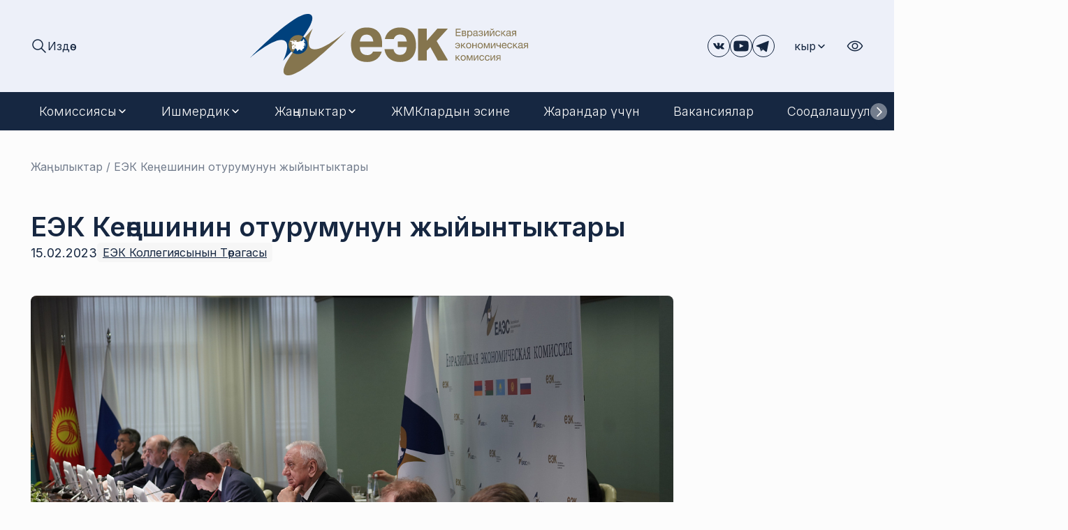

--- FILE ---
content_type: text/html; charset=UTF-8
request_url: https://eec.eaeunion.org/ky/news/itogi-zasedaniya-soveta-eek-15-02-2023/
body_size: 20796
content:

<!DOCTYPE html>
<html lang="ky">

<head>
    <meta charset="UTF-8">
    <title>ЕЭК Кеңешинин отурумунун жыйынтыктары</title>
    <meta name="viewport" content="width=device-width, initial-scale=1.0">
    <link rel="preconnect" href="https://fonts.googleapis.com">
<link rel="preconnect" href="https://fonts.gstatic.com" crossorigin>
<link href="https://fonts.googleapis.com/css2?family=Inter:ital,opsz,wght@0,14..32,100..900;1,14..32,100..900&display=swap" rel="stylesheet">
<link href="/assets/css/swiper-bundle.min.css" rel="stylesheet"/>
<link href="/assets/css/jquery.fancybox.min.css" rel="stylesheet">
<link href="/assets/css/start.css?v=1762128322" rel="stylesheet">
<link href="/assets/css/ui.css?v=1762128322" rel="stylesheet">
<link href="/assets/css/header.css?v=1762128322" rel="stylesheet">
<link href="/assets/css/footer.css?v=1762128322" rel="stylesheet">
<link href="/assets/css/main.css?v=1762128322" rel="stylesheet">    <script src="/assets/js/jquery-3.3.1.min.js"></script>
<script src="/assets/js/jquery.inputmask.min.js"></script>
<script src="/assets/js/jquery.fancybox.min.js"></script>
<script src="/assets/js/swiper-bundle.min.js"></script>
<script src="/assets/js/modal.js"></script>
<script src="/assets/js/ui.js?v=1762128322"></script>
<script src="/assets/js/header.js?v=1762128322"></script>
<script src="/assets/js/temp.js?v=1762128322"></script>    
    <meta http-equiv="Content-Type" content="text/html; charset=UTF-8" />
<link href="/local/templates/eec_2025/components/bitrix/menu/header_menu/style.css?175137569045" type="text/css"  data-template-style="true"  rel="stylesheet" />
<link href="/local/templates/eec_2025/components/bitrix/news.list/uo/style.css?1755258602150" type="text/css"  data-template-style="true"  rel="stylesheet" />
<link href="/local/templates/eec_2025/template_styles.css?17585295055758" type="text/css"  data-template-style="true"  rel="stylesheet" />
<script>if(!window.BX)window.BX={};if(!window.BX.message)window.BX.message=function(mess){if(typeof mess==='object'){for(let i in mess) {BX.message[i]=mess[i];} return true;}};</script>
<script>(window.BX||top.BX).message({"JS_CORE_LOADING":"Loading...","JS_CORE_WINDOW_CLOSE":"Close","JS_CORE_WINDOW_EXPAND":"Expand","JS_CORE_WINDOW_NARROW":"Restore","JS_CORE_WINDOW_SAVE":"Save","JS_CORE_WINDOW_CANCEL":"Cancel","JS_CORE_H":"h","JS_CORE_M":"m","JS_CORE_S":"s","JS_CORE_NO_DATA":"- No data -","JSADM_AI_HIDE_EXTRA":"Hide extra items","JSADM_AI_ALL_NOTIF":"All notifications","JSADM_AUTH_REQ":"Authentication is required!","JS_CORE_WINDOW_AUTH":"Log In","JS_CORE_IMAGE_FULL":"Full size","JS_CORE_WINDOW_CONTINUE":"Continue"});</script>

<script src="/bitrix/js/main/core/core.js?1753798028512406"></script>

<script>BX.Runtime.registerExtension({"name":"main.core","namespace":"BX","loaded":true});</script>
<script>BX.setJSList(["\/bitrix\/js\/main\/core\/core_ajax.js","\/bitrix\/js\/main\/core\/core_promise.js","\/bitrix\/js\/main\/polyfill\/promise\/js\/promise.js","\/bitrix\/js\/main\/loadext\/loadext.js","\/bitrix\/js\/main\/loadext\/extension.js","\/bitrix\/js\/main\/polyfill\/promise\/js\/promise.js","\/bitrix\/js\/main\/polyfill\/find\/js\/find.js","\/bitrix\/js\/main\/polyfill\/includes\/js\/includes.js","\/bitrix\/js\/main\/polyfill\/matches\/js\/matches.js","\/bitrix\/js\/ui\/polyfill\/closest\/js\/closest.js","\/bitrix\/js\/main\/polyfill\/fill\/main.polyfill.fill.js","\/bitrix\/js\/main\/polyfill\/find\/js\/find.js","\/bitrix\/js\/main\/polyfill\/matches\/js\/matches.js","\/bitrix\/js\/main\/polyfill\/core\/dist\/polyfill.bundle.js","\/bitrix\/js\/main\/core\/core.js","\/bitrix\/js\/main\/polyfill\/intersectionobserver\/js\/intersectionobserver.js","\/bitrix\/js\/main\/lazyload\/dist\/lazyload.bundle.js","\/bitrix\/js\/main\/polyfill\/core\/dist\/polyfill.bundle.js","\/bitrix\/js\/main\/parambag\/dist\/parambag.bundle.js"]);
</script>
<script>BX.Runtime.registerExtension({"name":"ui.dexie","namespace":"BX.DexieExport","loaded":true});</script>
<script>BX.Runtime.registerExtension({"name":"ls","namespace":"window","loaded":true});</script>
<script>BX.Runtime.registerExtension({"name":"fx","namespace":"window","loaded":true});</script>
<script>BX.Runtime.registerExtension({"name":"fc","namespace":"window","loaded":true});</script>
<script>(window.BX||top.BX).message({"LANGUAGE_ID":"ky","FORMAT_DATE":"DD.MM.YYYY","FORMAT_DATETIME":"DD.MM.YYYY HH:MI:SS","COOKIE_PREFIX":"BITRIX_SM","SERVER_TZ_OFFSET":"10800","UTF_MODE":"Y","SITE_ID":"ky","SITE_DIR":"\/ky\/","USER_ID":"","SERVER_TIME":1762128322,"USER_TZ_OFFSET":0,"USER_TZ_AUTO":"Y","bitrix_sessid":"9b0d297318b095bbc100d43bae498a4c"});</script>


<script src="/bitrix/js/ui/dexie/dist/dexie.bundle.js?1753798023218847"></script>
<script src="/bitrix/js/main/core/core_ls.js?17377111544201"></script>
<script src="/bitrix/js/main/core/core_fx.js?154195645916888"></script>
<script src="/bitrix/js/main/core/core_frame_cache.js?175379802716945"></script>
<script type='text/javascript'>window['recaptchaFreeOptions']={'size':'invisible','theme':'light','badge':'bottomleft','version':'','action':'','lang':'ky','key':'6LcBYWQpAAAAAEdmh8ppTdfKFi1nzO2yEAesuOa9'};</script>
<script type="text/javascript">/**
*   ReCaptcha 2.0 Google js
*	Shevtcoff S.V. 
*	date 25.08.19
*	time 12:10
*/
;
"use strict";

(function(window, document){
    
    var Recaptchafree = Recaptchafree || {};
    Recaptchafree.form_submit;
    var settigs = window['recaptchaFreeOptions'];
    Recaptchafree.loadApi = function(){
        var detectRecaptchaApi = document.getElementById("recaptchaApi");
        if(!detectRecaptchaApi){
            var script = document.createElement('script');
            script.async = true;
            script.id = "recaptchaApi";
            script.src = "//www.google.com/recaptcha/api.js?onload=RecaptchafreeLoaded&render=explicit&hl=" + settigs["lang"];
            script.onerror = function() {
              console.error("Failed to load \"www.google.com/recaptcha/api.js\"");
            };
            document.getElementsByTagName("head")[0].appendChild(script); 
        } 
        return true;
    };

    Recaptchafree.loaded = function(){
        Recaptchafree.renderById = Recaptchafree.renderByIdAfterLoad;
        Recaptchafree.renderAll();
        /* If invisible recaptcha on the page */
        if(settigs["size"] === "invisible") {
            document.addEventListener('submit',function(e){
                if(e.target && e.target.tagName === "FORM"){
                    var g_recaptcha = e.target.querySelector('div.g-recaptcha');
                    var widget_id = g_recaptcha.getAttribute("data-widget");
                    grecaptcha.execute(widget_id);
                    Recaptchafree.form_submit = e.target;
                    e.preventDefault();    
                } 
            }, false);
            /* hide grecaptcha-badge, if multi invisible recaptcha */
            var badges = document.querySelectorAll('.grecaptcha-badge'); 
            for (var i = 1; i < badges.length; i++) {
                badges[i].style.display="none";
            }
        }
        /* update after ajax jQuery */
        if (window.jQuery){
            jQuery(document).ajaxComplete(function() {
                Recaptchafree.reset();
            });
        }
        /* update after ajax BX  */
        if (typeof window.BX.addCustomEvent !== "undefined"){
            window.BX.addCustomEvent('onAjaxSuccess', function () {
                Recaptchafree.reset();   
            });
        }
    };

    Recaptchafree.renderAll = function() { 
        var elements = document.querySelectorAll('div.g-recaptcha');
        for (var i = 0; i < elements.length; i++) {
            if(!elements[i].hasAttribute("data-widget")) {
                Recaptchafree.renderById(elements[i].getAttribute("id"));
            } 
        }
    };

    Recaptchafree.renderByIdAfterLoad = function(id) { 
        var el = document.getElementById(id);
        var widget = grecaptcha.render(el, {
            'sitekey'   : el.hasAttribute("data-sitekey") ? el.getAttribute("data-sitekey") : settigs["key"],
            'theme'     : el.hasAttribute("data-theme") ? el.getAttribute("data-theme") : settigs["theme"],
            'size'      : el.hasAttribute("data-size") ? el.getAttribute("data-size") : settigs["size"],
            'callback'  : el.hasAttribute("data-callback") ? el.getAttribute("data-callback") : settigs["callback"],
            'badge'     : el.hasAttribute("data-badge") ? el.getAttribute("data-badge") : settigs["badge"]
        });
        el.setAttribute("data-widget", widget);
    };

    Recaptchafree.reset = function() { 
        Recaptchafree.renderAll(); 
        var elements = document.querySelectorAll('div.g-recaptcha[data-widget]');
        for (var i = 0; i < elements.length; i++) {
            var id = elements[i].getAttribute('data-widget');
            if(window.grecaptcha){
                grecaptcha.reset(id);
            }
        }
    };

    Recaptchafree.submitForm = function(token){
        if(Recaptchafree.form_submit !== undefined){
            var x = document.createElement("INPUT"); /* create token input  */
            x.setAttribute("type", "hidden");  
            x.name = "g-recaptcha-response";
            x.value = token;
            Recaptchafree.form_submit.appendChild(x);  /* append current form  */
            var elements = Recaptchafree.form_submit.elements;
            for (var i = 0; i < elements.length; i++) {
                if(elements[i].getAttribute("type") === "submit")  {
                    var submit_hidden = document.createElement("INPUT"); /* create submit input hidden  */
                    submit_hidden.setAttribute("type", "hidden");  
                    submit_hidden.name = elements[i].name;
                    submit_hidden.value = elements[i].value;
                    Recaptchafree.form_submit.appendChild(submit_hidden);  /* append current form  */
                }
            }
            document.createElement('form').submit.call(Recaptchafree.form_submit); /* submit form  */
        }       
    };

    Recaptchafree.throttle = function(func, wait, options) {
        var context, args, result;
        var timeout = null;
        var previous = 0;
        if (!options) options = {};
        var later = function() {
          previous = options.leading === false ? 0 : new Date().getTime();
          timeout = null;
          result = func.apply(context, args);
          if (!timeout) context = args = null;
        };
        return function() {
          var now = new Date().getTime();
          if (!previous && options.leading === false) previous = now;
          var remaining = wait - (now - previous);
          context = this;
          args = arguments;
          if (remaining <= 0 || remaining > wait) {
            if (timeout) {
              clearTimeout(timeout);
              timeout = null;
            }
            previous = now;
            result = func.apply(context, args);
            if (!timeout) context = args = null;
          } else if (!timeout && options.trailing !== false) {
            timeout = setTimeout(later, remaining);
          }
          return result;
        };
    };

    Recaptchafree.replaceCaptchaBx = function(){
        var images = document.body.querySelectorAll('form img');
        var src = '[data-uri]';
        Recaptchafree.renderAll();
        for (var i = 0; i < images.length; i++) {
            var img = images[i];
            if (/\/bitrix\/tools\/captcha\.php\?(captcha_code|captcha_sid)=[0-9a-z]+/i.test(img.src)) {
                img['src'] = src;
                img.removeAttribute("width");
                img.removeAttribute('height');
                img.style.display = 'none';
                if(!img.parentNode.querySelector(".g-recaptcha")){
                    var recaptchaId = 'd_recaptcha_' +Math.floor(Math.random()*16777215).toString(16);
                    var replacement = document.createElement('div');
                    replacement['id'] = recaptchaId;
                    replacement['className'] = 'g-recaptcha';
                    img.parentNode.appendChild(replacement);
                    Recaptchafree.renderById(recaptchaId);
                }    
            }
        }
        var inputs = document.querySelectorAll('form input[name="captcha_word"]');
        for (var i = 0; i < inputs.length; i++) {
            var inp = inputs[i];
            if (inp.style.display !== "none") {
                inp.style.display = "none";
            } 
            inp.value = "";
        }  
    };

    Recaptchafree.init = function(){
        Recaptchafree.renderById = Recaptchafree.loadApi;
        document.addEventListener("DOMContentLoaded", function () {
            Recaptchafree.renderAll();
            Recaptchafree.replaceCaptchaBx();
            var throttled = Recaptchafree.throttle(Recaptchafree.replaceCaptchaBx, 200);
            var MutationObserver = window.MutationObserver
                || window.WebKitMutationObserver
                || window.MozMutationObserver;

            if (!!MutationObserver) {
                var observer = new MutationObserver(function(mutations) {
                    mutations.forEach(function(mutation) {
                       if(mutation.type === 'childList' && mutation.addedNodes.length > 0 && mutation.addedNodes[0].tagName !== "IFRAME"){
                        throttled();  
                       }
                    });
                });
                observer.observe(document.body, {
                    attributes: false,
                    characterData: false,
                    childList: true,
                    subtree: true,
                    attributeOldValue: false,
                    characterDataOldValue: false
                });
            } else {
                document.addEventListener('DOMNodeInserted', function(mutation) {
                    throttled();
                });
            }
        });
    };
    
    Recaptchafree.init(); 
    window.Recaptchafree = Recaptchafree;
    window.RecaptchafreeLoaded = Recaptchafree.loaded;
    window.RecaptchafreeSubmitForm = Recaptchafree.submitForm;

})(window, document);</script>
<meta property="og:type" content="article" />
<meta property="og:title" content="ЕЭК Кеңешинин отурумунун жыйынтыктары" />
<meta property="og:description" content="15-февралда Москвада Россия Федерациясынын Өкмөтүнүн Төрагасынын орун басары Алексей Оверчуктун төрагалыгы астында ЕЭК Кеңешинин мүчөлөрүнүн жана ЕЭК Коллегиясынын Төрагасы Михаил Мясниковичтин катышуусунда Евразия экономикалык комиссиясынын кеңешинин отуруму онлайн-форматында болуп өттү.


	 Евразия экономикалык комиссиясынын Кеңеши ЕЭК Коллегиясына Армения, Беларусь, Казакстан жана Кыргызстан үчүн өзү жүрүүчү машиналардын жана техниканын башка түрлөрүнүн кагаз паспортторун жол-жоболоштурууну электрондук паспортторду жол-жоболоштуруу менен катар жүргүзүү мүмкүнчүлүгүн 3 айга узартууну тапшырды.


 ЕЭК Кеңеши Бирликте жарандык авиациянын учактарын оңдоо үчүн убактылуу алынып келүүчү кыймылдаткычтарга, тетиктерге жана жабдууларга карата укук колдонуу тажрыйбасын унификациялады. Евразия экономикалык комиссиясынын Кеңеши жарандык авиациянын учактарына орнотулган, бажы төлөмдөрүн төлөбөстөн убактылуу алынып келинген жана жарандык авиациянын учактарын техникалык тейлөө же оңдоо үчүн арналган кыймылдаткычтар, кам тетиктер жана жабдуулар Евразия экономикалык бирлигинин аймагында да, анын чегинен тышкары да пайдаланылышы мүмкүн экендигин аныктады.


 Евразия экономикалык комиссиясынын Кеңешинин 15-февралдагы отурумунда &quot;Электромобилдерди куруу жаатында долбоорлорду түзүүдө жана жүзөгө ашырууда Евразия экономикалык бирлигинин мүчө мамлекеттеринин кооперациялык кызматташтыгын өнүктүрүү боюнча чаралар жөнүндө&quot; сунуштама жактырылды.&nbsp;Документ ЕЭК Кеңешинин 2022-жылдын 15-июлундагы &quot;Евразиялык электробус&quot; өнөр жай кооперациясынын пилоттук долбоорун ишке киргизүү боюнча тапшырмасын аткаруу үчүн даярдалган.


 ЕЭК Кеңешинин мүчөлөрү шашылыш ыкчам кызматтарды чакыруу түзмөгүн (тутумун) орнотуу боюнча транспорт каражаттарына талаптарды колдонбостон, Армениянын, Беларустун, Казакстандын жана Кыргызстандын аймагына өз муктаждыктары үчүн алып келинген, М жана N категориясындагы айрым транспорттук каражаттардын шайкештигин баалоону жана жүгүртүүгө чыгарууну жүргүзүү мүмкүнчүлүгүн 2024-жылдын 1-февралына чейин узартууну жактырышты.


 ЕАЭБде жергиликтүү колдонуу үчүн кайра жасалган дары-дармек препараттарынын биоэквиваленттүүлүгүнө изилдөөлөрдү жүргүзүү эрежелери киргизилет.


	 ЕЭК Кеңеши Төлөнгөн кыйыр салыктардын суммасы жөнүндө маалыматтарды ЕАЭБ өлкөлөрүнүн салык органдарынын ортосунда электрондук түрдө алмашуу жөнүндө протоколго өзгөртүүлөрдү киргизүүнү жактырды. ЕАЭБ өлкөлөрүндө кыйыр салыктардын толук төлөнүшүн камсыз кылуу максатында 2009-жылы мамлекеттер Электрондук түрдө маалымат алмашуу жөнүндө протокол түзүшкөн. Салык органдары мамлекеттердин бюджеттерине төлөнгөн кыйыр салыктардын суммалары жөнүндө маалымат алмашышат. Киргизилип жаткан өзгөртүүлөр салык органдарынын ортосундагы маалымат алмашуунун мөөнөтүн, ошондой эле форматтык-логикалык контролдун протоколдорун алмашуу боюнча мөөнөттү кыскартууга тиешелүү. Документ ЕАЭБ өлкөлөрүнө мамлекеттик ички жол-жоболорду аткаруу үчүн жөнөтүлдү.&nbsp;


	 ЕАЭБдин Карантиндик продукцияларынын тизмегине жана Бирдиктүү карантиндик фитосанитардык талаптарына продукцияны деталдаштыруу боюнча өзгөртүүлөр киргизилди.

ЕЭК
Кеңешинин кийинки отуруму март айынын ортосунда Москвада көздөшүү форматында
өткөрүлөт." />
<meta property="og:image" content="https://eec.eaeunion.org/upload/resize_cache/iblock/606/1400_909_18e47e797c9482dc4770acaf1e6b3e2d2/IMG00142.jpg" />



<script src="/bitrix/components/bitrix/search.title/script.js?175379797910542"></script>

    


<!-- Yandex.Metrika counter -->
<script type="text/javascript">
    (function(m,e,t,r,i,k,a){
        m[i]=m[i]||function(){(m[i].a=m[i].a||[]).push(arguments)};
        m[i].l=1*new Date();
        for (var j = 0; j < document.scripts.length; j++) {if (document.scripts[j].src === r) { return; }}
        k=e.createElement(t),a=e.getElementsByTagName(t)[0],k.async=1,k.src=r,a.parentNode.insertBefore(k,a)
    })(window, document,'script','https://mc.yandex.ru/metrika/tag.js', 'ym');

    ym(21449983, 'init', {clickmap:true, accurateTrackBounce:true, trackLinks:true});
</script>
<noscript><div><img src="https://mc.yandex.ru/watch/21449983" style="position:absolute; left:-9999px;" alt="" /></div></noscript>
<!-- /Yandex.Metrika counter -->


</head>

<body>

    <header class="Header js-header">
    <div class="HeaderTop">
        <div class="Container">
            <div class="HeaderTop__Inner">
                <div class="HeaderTop__Left">
                        <button type="button" class="Button HeaderTop__Button HeaderTop__Search js-header-search-toggle">
                        <svg width="24" height="24" viewBox="0 0 24 24" fill="none" xmlns="http://www.w3.org/2000/svg">
                            <path d="M21 21L15 15M3 10C3 10.9193 3.18106 11.8295 3.53284 12.6788C3.88463 13.5281 4.40024 14.2997 5.05025 14.9497C5.70026 15.5998 6.47194 16.1154 7.32122 16.4672C8.1705 16.8189 9.08075 17 10 17C10.9193 17 11.8295 16.8189 12.6788 16.4672C13.5281 16.1154 14.2997 15.5998 14.9497 14.9497C15.5998 14.2997 16.1154 13.5281 16.4672 12.6788C16.8189 11.8295 17 10.9193 17 10C17 9.08075 16.8189 8.1705 16.4672 7.32122C16.1154 6.47194 15.5998 5.70026 14.9497 5.05025C14.2997 4.40024 13.5281 3.88463 12.6788 3.53284C11.8295 3.18106 10.9193 3 10 3C9.08075 3 8.1705 3.18106 7.32122 3.53284C6.47194 3.88463 5.70026 4.40024 5.05025 5.05025C4.40024 5.70026 3.88463 6.47194 3.53284 7.32122C3.18106 8.1705 3 9.08075 3 10Z" stroke="currentColor" stroke-width="1.5" stroke-linecap="round" stroke-linejoin="round"/>
                        </svg>
                       Издөө                    </button>
                    <form action="/ky/search/index.php" class="SearchInput js-header-search">
                        <div class="Input _simple js-input">
                            <input type="text" id="title-search-input-structure" autocomplete="off" name="q" value="" class="Input__Input js-input-input" placeholder="Сайт боюнча издөө">
                            <input type="hidden" AUTOCOMPLETE="off" name="where" value="">
                            <button type="button" tabindex="-1" class="Input__Clear js-input-clear">
                                <svg width="24" height="24" viewBox="0 0 24 24" fill="none" xmlns="http://www.w3.org/2000/svg">
                                    <path d="M16 16L8 8" stroke="currentColor" stroke-linecap="round" stroke-linejoin="round"></path>
                                    <path d="M16 8L8 16" stroke="currentColor" stroke-linecap="round" stroke-linejoin="round"></path>
                                </svg>
                            </button>
                        </div>
                        <button type="submit" class="ButtonBorder _blue" name="s">
                            <svg width="24" height="24" viewBox="0 0 24 24" fill="none" xmlns="http://www.w3.org/2000/svg">
                                <path d="M21 21L15 15M3 10C3 10.9193 3.18106 11.8295 3.53284 12.6788C3.88463 13.5281 4.40024 14.2997 5.05025 14.9497C5.70026 15.5998 6.47194 16.1154 7.32122 16.4672C8.1705 16.8189 9.08075 17 10 17C10.9193 17 11.8295 16.8189 12.6788 16.4672C13.5281 16.1154 14.2997 15.5998 14.9497 14.9497C15.5998 14.2997 16.1154 13.5281 16.4672 12.6788C16.8189 11.8295 17 10.9193 17 10C17 9.08075 16.8189 8.1705 16.4672 7.32122C16.1154 6.47194 15.5998 5.70026 14.9497 5.05025C14.2997 4.40024 13.5281 3.88463 12.6788 3.53284C11.8295 3.18106 10.9193 3 10 3C9.08075 3 8.1705 3.18106 7.32122 3.53284C6.47194 3.88463 5.70026 4.40024 5.05025 5.05025C4.40024 5.70026 3.88463 6.47194 3.53284 7.32122C3.18106 8.1705 3 9.08075 3 10Z" stroke="currentColor" stroke-width="1.5" stroke-linecap="round" stroke-linejoin="round"/>
                            </svg>
                        </button>
                    </form>
    
    
    


<script>
	BX.ready(function(){
		new JCTitleSearch({
			'AJAX_PAGE' : '/ky/news/itogi-zasedaniya-soveta-eek-15-02-2023/',
			'CONTAINER_ID': 'title-search-structure',
			'INPUT_ID': 'title-search-input-structure',
			'MIN_QUERY_LEN': 2
		});
	});
</script>
                    
                </div>
                <a href="/ky/" class="HeaderTop__Logo">
                    <img class="HeaderTop__LogoImg" src="/assets/img/header/logo.svg" width="398" height="88" alt="">
                </a>
                <div class="HeaderTop__Right">
                    <div class="HeaderTop__RightSocial">
                        <a href="https://vk.com/eecommission" target="_blank" class="HeaderTop__RightSocialItem">
                            <svg width="32" height="32" viewBox="0 0 32 32" fill="none" xmlns="http://www.w3.org/2000/svg">
                                <path d="M16 0.5C24.5604 0.5 31.5 7.43959 31.5 16C31.5 24.5604 24.5604 31.5 16 31.5C7.43959 31.5 0.5 24.5604 0.5 16C0.5 7.43959 7.43959 0.5 16 0.5Z" stroke="currentColor"/>
                                <path fill-rule="evenodd" clip-rule="evenodd" d="M17.2791 19.732C17.3204 19.0966 17.6069 18.1077 18.3227 18.6471C18.7553 18.9738 19.0985 19.4471 19.4871 19.8626C19.8665 20.2672 20.3191 20.6208 21.1625 20.5991C21.6626 20.5862 23.099 20.6337 23.4732 20.4974C24.604 20.0871 22.6004 18.212 22.1111 17.7924C21.9052 17.6159 21.6745 17.3645 21.498 17.1777C21.2797 16.9469 21.1749 16.7131 21.3483 16.3513L22.1065 15.285C22.331 15.0399 23.1615 13.8522 23.3622 13.5271C23.6513 13.0584 24.2443 12.1371 23.4799 11.9895C23.05 11.9064 21.6544 11.9839 21.1233 11.9875C20.0771 11.9942 20.2897 11.8786 19.7736 13.0703C19.4298 13.8631 18.3687 15.7315 17.8061 15.9446C16.763 16.34 17.579 12.5568 17.1393 11.9023C16.8724 11.5054 15.6358 11.5549 15.0572 11.5627C14.3852 11.5709 13.4562 11.6066 13.26 12.1609C13.3199 12.212 13.2544 12.1774 13.3705 12.2249C13.4541 12.2589 13.5847 12.2667 13.7266 12.3426C13.8526 12.4091 13.9671 12.5263 14.0327 12.6316C14.3496 13.1384 14.3114 15.2737 14.0492 15.7913C13.5584 16.7586 12.1246 14.0411 11.8789 13.557C11.5279 12.8659 11.3901 12.1939 10.9927 12.022C10.7047 11.8982 9.07217 11.9673 8.63294 11.9746C8.23088 11.9808 7.88404 12.0442 8.03681 12.5206C8.11372 12.7606 8.29643 13.0987 8.40688 13.3408C9.08765 14.8349 10.1519 16.6693 11.0897 17.9121C12.1483 19.3144 13.7132 20.5568 15.6915 20.5728C17.1124 20.5841 17.2198 20.6471 17.2791 19.732Z" fill="currentColor"/>
                            </svg>
                        </a>
                        <a href="https://www.youtube.com/channel/UCUG9NQz3yWaiXX3FIh9v1Vw" target="_blank" class="HeaderTop__RightSocialItem">
                            <svg width="32" height="32" viewBox="0 0 32 32" fill="none" xmlns="http://www.w3.org/2000/svg">
                                <path d="M16 0.5C24.5604 0.5 31.5 7.43959 31.5 16C31.5 24.5604 24.5604 31.5 16 31.5C7.43959 31.5 0.5 24.5604 0.5 16C0.5 7.43959 7.43959 0.5 16 0.5Z" stroke="currentColor"/>
                                <path fill-rule="evenodd" clip-rule="evenodd" d="M13.796 18.7855L13.7954 12.749L19.5594 15.7777L13.796 18.7855ZM26.452 11.703C26.452 11.703 26.2434 10.2226 25.604 9.57063C24.7927 8.7146 23.8834 8.71058 23.4667 8.66089C20.4814 8.44336 16.0034 8.44336 16.0034 8.44336H15.994C15.994 8.44336 11.516 8.44336 8.5307 8.66089C8.11336 8.71058 7.2047 8.7146 6.3927 9.57063C5.75336 10.2226 5.54536 11.703 5.54536 11.703C5.54536 11.703 5.33203 13.4419 5.33203 15.1801V16.8103C5.33203 18.5492 5.54536 20.2875 5.54536 20.2875C5.54536 20.2875 5.75336 21.7679 6.3927 22.4198C7.2047 23.2758 8.2707 23.249 8.74536 23.3383C10.452 23.5034 15.9987 23.5545 15.9987 23.5545C15.9987 23.5545 20.4814 23.5478 23.4667 23.3302C23.8834 23.2799 24.7927 23.2758 25.604 22.4198C26.2434 21.7679 26.452 20.2875 26.452 20.2875C26.452 20.2875 26.6654 18.5492 26.6654 16.8103V15.1801C26.6654 13.4419 26.452 11.703 26.452 11.703Z" fill="currentColor"/>
                            </svg>
                        </a>
                        <a href="https://t.me/EECommission" target="_blank" class="HeaderTop__RightSocialItem">
                            <svg width="32" height="32" viewBox="0 0 32 32" fill="none" xmlns="http://www.w3.org/2000/svg">
                                <path d="M16 0.5C24.5605 0.5 31.5 7.43952 31.5 16C31.5 24.5605 24.5605 31.5 16 31.5C7.43952 31.5 0.5 24.5605 0.5 16C0.5 7.43952 7.43952 0.5 16 0.5Z" stroke="currentColor"/>
                                <path d="M23.7837 9.20363L20.926 23.612C20.926 23.612 20.5263 24.6113 19.4272 24.1316L12.8325 19.0756L10.4345 17.9166L6.39771 16.5576C6.39771 16.5576 5.77821 16.3379 5.71821 15.8583C5.65833 15.3786 6.41771 15.1189 6.41771 15.1189L22.4647 8.82388C22.4647 8.82388 23.7837 8.24438 23.7837 9.20363Z" fill="currentColor"/>
                                <path d="M12.3286 23.451C12.3286 23.451 12.1361 23.433 11.8962 22.6735C11.6565 21.9141 10.4375 17.9173 10.4375 17.9173L20.1296 11.7623C20.1296 11.7623 20.6892 11.4226 20.6692 11.7623C20.6692 11.7623 20.7691 11.8222 20.4694 12.102C20.1696 12.3818 12.8555 18.9565 12.8555 18.9565" fill="currentColor"/>
                                <path d="M15.3636 21.0148L12.7551 23.3931C12.7551 23.3931 12.5512 23.5478 12.3281 23.4508L12.8276 19.0332" fill="currentColor"/>
                            </svg>
                        </a>
                    </div>
                    <div class="HeaderTop__RightControls">
                        
<div class="HeaderTop__Language">
    
            
            
            <button type="button" class="Button HeaderTop__Button HeaderTop__LanguageBtn js-dropdown-toggle">
                                кыр                                <svg xmlns="http://www.w3.org/2000/svg" width="16" height="17" viewBox="0 0 16 17" fill="none">
                                    <path d="M4 6.5L8 10.5L12 6.5" stroke="currentColor" stroke-width="1.5" stroke-linecap="round" stroke-linejoin="round"/>
                                </svg>
                            </button>
            
                <div class="HeaderTop__LanguageDropdown js-dropdown">
            
                <a class="HeaderTop__LanguageDropdownBtn" href="/news/itogi-zasedaniya-soveta-eek-15-02-2023/">
                    рус                </a>
            
                    
                <a class="HeaderTop__LanguageDropdownBtn" href="/hy/news/itogi-zasedaniya-soveta-eek-15-02-2023/">
                    арм                </a>
            
                    
                <a class="HeaderTop__LanguageDropdownBtn" href="/be/news/itogi-zasedaniya-soveta-eek-15-02-2023/">
                    бел                </a>
            
                    
                <a class="HeaderTop__LanguageDropdownBtn" href="/kk/news/itogi-zasedaniya-soveta-eek-15-02-2023/">
                    қаз                </a>
            
                    
                <a class="HeaderTop__LanguageDropdownBtn _active" href="/ky/news/itogi-zasedaniya-soveta-eek-15-02-2023/">
                    кыр                </a>
            
                    
                <a class="HeaderTop__LanguageDropdownBtn" href="/en/news/itogi-zasedaniya-soveta-eek-15-02-2023/">
                    eng                </a>
            
                </div>

</div>

                        <a href="/ky/news/itogi-zasedaniya-soveta-eek-15-02-2023/?visually_impaired=yes" class="HeaderTop__Eye">
                            <svg width="24" height="24" viewBox="0 0 24 24" fill="none" xmlns="http://www.w3.org/2000/svg">
                                <path fill-rule="evenodd" clip-rule="evenodd" d="M3.40717 8.09467C5.19504 6.3068 8.00057 4.5 12 4.5C15.9994 4.5 18.805 6.3068 20.5928 8.09467C21.4846 8.98644 22.1276 9.87691 22.5487 10.5457C22.7597 10.8807 22.916 11.1618 23.0208 11.362C23.0733 11.4621 23.113 11.5422 23.1402 11.5988C23.1539 11.6272 23.1644 11.6497 23.1719 11.6659L23.1809 11.6855L23.1837 11.6917L23.1847 11.6938L23.185 11.6947C23.1852 11.6951 23.1854 11.6954 22.5 12C23.1854 12.3046 23.1852 12.3049 23.185 12.3053L23.1847 12.3062L23.1837 12.3083L23.1809 12.3145L23.1719 12.3341C23.1644 12.3503 23.1539 12.3728 23.1402 12.4012C23.113 12.4578 23.0733 12.5379 23.0208 12.638C22.916 12.8382 22.7597 13.1193 22.5487 13.4543C22.1276 14.1231 21.4846 15.0136 20.5928 15.9053C18.805 17.6932 15.9994 19.5 12 19.5C8.00057 19.5 5.19504 17.6932 3.40717 15.9053C2.5154 15.0136 1.87235 14.1231 1.45126 13.4543C1.24035 13.1193 1.08405 12.8382 0.979181 12.638C0.92672 12.5379 0.887047 12.4578 0.859771 12.4012C0.846131 12.3728 0.835583 12.3503 0.82808 12.3341L0.819098 12.3145L0.816307 12.3083L0.815334 12.3062L0.814952 12.3053C0.814791 12.3049 0.814641 12.3046 1.5 12C0.814641 11.6954 0.814791 11.6951 0.814952 11.6947L0.815334 11.6938L0.816307 11.6917L0.819098 11.6855L0.82808 11.6659C0.835583 11.6497 0.846131 11.6272 0.859771 11.5988C0.887047 11.5422 0.92672 11.4621 0.979181 11.362C1.08405 11.1618 1.24035 10.8807 1.45126 10.5457C1.87235 9.87691 2.5154 8.98644 3.40717 8.09467ZM1.5 12L0.814641 11.6954C0.728453 11.8893 0.728453 12.1107 0.814641 12.3046L1.5 12ZM2.33859 12C2.42682 12.1653 2.55353 12.3897 2.72061 12.6551C3.0964 13.2519 3.6721 14.0489 4.46783 14.8447C6.05496 16.4318 8.49943 18 12 18C15.5006 18 17.945 16.4318 19.5322 14.8447C20.3279 14.0489 20.9036 13.2519 21.2794 12.6551C21.4465 12.3897 21.5732 12.1653 21.6614 12C21.5732 11.8347 21.4465 11.6103 21.2794 11.3449C20.9036 10.7481 20.3279 9.95106 19.5322 9.15533C17.945 7.5682 15.5006 6 12 6C8.49943 6 6.05496 7.5682 4.46783 9.15533C3.6721 9.95106 3.0964 10.7481 2.72061 11.3449C2.55353 11.6103 2.42682 11.8347 2.33859 12ZM22.5 12L23.1854 12.3046C23.2715 12.1107 23.2715 11.8893 23.1854 11.6954L22.5 12Z" fill="currentColor"/>
                                <path fill-rule="evenodd" clip-rule="evenodd" d="M12 9C10.3431 9 9 10.3431 9 12C9 13.6569 10.3431 15 12 15C13.6569 15 15 13.6569 15 12C15 10.3431 13.6569 9 12 9ZM7.5 12C7.5 9.51472 9.51472 7.5 12 7.5C14.4853 7.5 16.5 9.51472 16.5 12C16.5 14.4853 14.4853 16.5 12 16.5C9.51472 16.5 7.5 14.4853 7.5 12Z" fill="currentColor"/>
                            </svg>
                        </a>
                        <button type="button" class="Button HeaderTop__MenuBtn js-header-menu-toggle">
                            <svg class="menu-icon" xmlns="http://www.w3.org/2000/svg" width="24" height="24" viewBox="0 0 24 24" fill="none">
                                <path class="menu-icon__line top" d="M3 6H22" stroke="currentColor" stroke-width="2" stroke-linecap="round"/>
                                <path class="menu-icon__line middle" d="M3 12H22" stroke="currentColor" stroke-width="2" stroke-linecap="round"/>
                                <path class="menu-icon__line bottom" d="M3 18H22" stroke="currentColor" stroke-width="2" stroke-linecap="round"/>
                            </svg>
                        </button>
                    </div>
                </div>
            </div>
        </div>
        
    </div>
    <div class="HeaderBottom">
        <div class="Container">
            <div class="HeaderBottom__Inner js-header-menu-slider">
                <div class="swiper-wrapper">
                        
    

               
         
        <div class="HeaderMenuItem swiper-slide">
            
                <a href="/ky/comission/" class="HeaderMenuItem__Link js-header-menu-dropdown-toggle">
                
                    Комиссиясы                    
                    
                        <svg xmlns="http://www.w3.org/2000/svg" width="16" height="17" viewBox="0 0 16 17" fill="none">
                            <path d="M4 6.5L8 10.5L12 6.5" stroke="currentColor" stroke-width="1.5" stroke-linecap="round" stroke-linejoin="round"/>
                        </svg>
                    
                    
                </a>
                <div class="HeaderMenuItem__Dropdown">
        
                
        
    

               
         
                            <div class="HeaderMenuItem__DropdownItem">
                    <a href="/ky/comission/about/" class="HeaderMenuItem__DropdownItemLink">
                       Жалпы маалымат                                                    
                   </a>
                
                    
                </div> 
                    
                
        
    

               
         
                            <div class="HeaderMenuItem__DropdownItem">
                    <a href="/ky/comission/council/" class="HeaderMenuItem__DropdownItemLink">
                       ЕЭК Кеңеши                                                    
                   </a>
                
                    
                </div> 
                    
                
        
    

               
         
                            <div class="HeaderMenuItem__DropdownItem">
                    <a href="/ky/comission/collegium-members/" class="HeaderMenuItem__DropdownItemLink">
                       ЕЭК Коллегиясы                                                    
                   </a>
                
                    
                </div> 
                    
                
        
    

               
         
                            <div class="HeaderMenuItem__DropdownItem">
                    <a href="/ky/comission/collegium/" class="HeaderMenuItem__DropdownItemLink">
                       ЕЭКтин Департаменттери                                                    
                   </a>
                
                    
                </div> 
                    
                
        
    

               
         
                            <div class="HeaderMenuItem__DropdownItem">
                    <a href="/ky/comission/konsultativnye-organy/" class="HeaderMenuItem__DropdownItemLink">
                       ЕЭКтин Консультативдик органдары                                                    
                   </a>
                
                    
                </div> 
                    
                
        
    

         </div></div>       
         
        <div class="HeaderMenuItem swiper-slide">
            
                <a href="/ky/comission/collegium-members/" class="HeaderMenuItem__Link js-header-menu-dropdown-toggle">
                
                    Ишмердик                    
                    
                        <svg xmlns="http://www.w3.org/2000/svg" width="16" height="17" viewBox="0 0 16 17" fill="none">
                            <path d="M4 6.5L8 10.5L12 6.5" stroke="currentColor" stroke-width="1.5" stroke-linecap="round" stroke-linejoin="round"/>
                        </svg>
                    
                    
                </a>
                <div class="HeaderMenuItem__Dropdown">
        
                
        
    

               
         
                            <div class="HeaderMenuItem__DropdownItem">
                    <a href="/ky/comission/direction/chairman/" class="HeaderMenuItem__DropdownItemLink">
                       ЕЭК Коллегиясынын Төрагасы                                                    
                   </a>
                
                    
                </div> 
                    
                
        
    

               
         
                            <div class="HeaderMenuItem__DropdownItem">
                    <a href="/ky/comission/direction/integr_i_makroec/" class="HeaderMenuItem__DropdownItemLink">
                       Интеграция жана макроэкономика                                                    
                   </a>
                
                    
                </div> 
                    
                
        
    

               
         
                            <div class="HeaderMenuItem__DropdownItem">
                    <a href="/ky/comission/direction/finpol/" class="HeaderMenuItem__DropdownItemLink">
                       Экономика жана каржы саясаты                                                    
                   </a>
                
                    
                </div> 
                    
                
        
    

               
         
                            <div class="HeaderMenuItem__DropdownItem">
                    <a href="/ky/comission/direction/prom_i_agroprom/" class="HeaderMenuItem__DropdownItemLink">
                       Өнөр жай жана агроөнөр жай комплекси                                                    
                   </a>
                
                    
                </div> 
                    
                
        
    

               
         
                            <div class="HeaderMenuItem__DropdownItem">
                    <a href="/ky/comission/direction/trade/" class="HeaderMenuItem__DropdownItemLink">
                       Соода                                                    
                   </a>
                
                    
                </div> 
                    
                
        
    

               
         
                            <div class="HeaderMenuItem__DropdownItem">
                    <a href="/ky/comission/direction/texnreg/" class="HeaderMenuItem__DropdownItemLink">
                       Техникалык жөнгө салуу                                                    
                   </a>
                
                    
                </div> 
                    
                
        
    

               
         
                            <div class="HeaderMenuItem__DropdownItem">
                    <a href="/ky/comission/direction/tam_sotr/" class="HeaderMenuItem__DropdownItemLink">
                       Бажы кызматташтыгы                                                    
                   </a>
                
                    
                </div> 
                    
                
        
    

               
         
                            <div class="HeaderMenuItem__DropdownItem">
                    <a href="/ky/comission/direction/energetikaiinfr/" class="HeaderMenuItem__DropdownItemLink">
                       Энергетика жана инфраструктура                                                    
                   </a>
                
                    
                </div> 
                    
                
        
    

               
         
                            <div class="HeaderMenuItem__DropdownItem">
                    <a href="/ky/comission/direction/caa/" class="HeaderMenuItem__DropdownItemLink">
                       Атаандаштык жана монополияга каршы жөнгө салуу                                                    
                   </a>
                
                    
                </div> 
                    
                
        
    

               
         
                            <div class="HeaderMenuItem__DropdownItem">
                    <a href="/ky/comission/direction/dmi/" class="HeaderMenuItem__DropdownItemLink">
                       Ички рыноктор, маалыматташтыруу, маалыматтык-коммуникациялык технологиялар                                                    
                   </a>
                
                    
                </div> 
                    
                
        
    

         </div></div>       
         
        <div class="HeaderMenuItem swiper-slide">
            
                <a href="/ky/news/" class="HeaderMenuItem__Link js-header-menu-dropdown-toggle">
                
                    Жаңылыктар                    
                    
                        <svg xmlns="http://www.w3.org/2000/svg" width="16" height="17" viewBox="0 0 16 17" fill="none">
                            <path d="M4 6.5L8 10.5L12 6.5" stroke="currentColor" stroke-width="1.5" stroke-linecap="round" stroke-linejoin="round"/>
                        </svg>
                    
                    
                </a>
                <div class="HeaderMenuItem__Dropdown">
        
                
        
    

               
         
                            <div class="HeaderMenuItem__DropdownItem">
                    <a href="/ky/news/" class="HeaderMenuItem__DropdownItemLink">
                       Жаңылыктар                                                    
                   </a>
                
                    
                </div> 
                    
                
        
    

               
         
                            <div class="HeaderMenuItem__DropdownItem">
                    <a href="/ky/news/speech/" class="HeaderMenuItem__DropdownItemLink">
                       ЕЭК СМИде                                                    
                   </a>
                
                    
                </div> 
                    
                
        
    

               
         
                            <div class="HeaderMenuItem__DropdownItem">
                    <a href="/ky/news/events/" class="HeaderMenuItem__DropdownItemLink">
                       Календарь                                                    
                   </a>
                
                    
                </div> 
                    
                
        
    

               
         
                            <div class="HeaderMenuItem__DropdownItem">
                    <a href="/ky/news/video-gallery/" class="HeaderMenuItem__DropdownItemLink">
                       Видеогалерея                                                    
                   </a>
                
                    
                </div> 
                    
                
        
    

               
         
                            <div class="HeaderMenuItem__DropdownItem">
                    <a href="/ky/news/photo-gallery/" class="HeaderMenuItem__DropdownItemLink">
                       Фотогалерея                                                    
                   </a>
                
                    
                </div> 
                    
                
        
    

         </div></div>       
         
                            <div class="HeaderMenuItem swiper-slide">
                    <a href="/ky/press-center/" class="HeaderMenuItem__Link">
                        ЖМКлардын эсине                    </a>
                    
                
                </div>
                    
                
        
    

               
         
                            <div class="HeaderMenuItem swiper-slide">
                    <a href="/appeals/for-citizens/" class="HeaderMenuItem__Link">
                        Жарандар үчүн                    </a>
                    
                
                </div>
                    
                
        
    

               
         
                            <div class="HeaderMenuItem swiper-slide">
                    <a href="/comission/vacancies/" class="HeaderMenuItem__Link">
                        Вакансиялар                    </a>
                    
                
                </div>
                    
                
        
    

               
         
                            <div class="HeaderMenuItem swiper-slide">
                    <a href="/ky/comission/auctions/" class="HeaderMenuItem__Link">
                        Соодалашуулар                    </a>
                    
                
                </div>
                    
                
        
    

               
         
                            <div class="HeaderMenuItem swiper-slide">
                    <a href="/ky/contacts/" class="HeaderMenuItem__Link">
                        Байланыш маалыматы                    </a>
                    
                
                </div>
                    
                
       


                    
         
                </div>
            </div>
            <button type="button" class="HeaderBottom__Btn _prev js-header-menu-slider-prev">
                <svg width="24" height="24" viewBox="0 0 24 24" fill="none" xmlns="http://www.w3.org/2000/svg">
                    <path d="M14 6.5L8 12.5L14 18.5" stroke="#FCFCFC" stroke-width="1.5" stroke-linecap="round" stroke-linejoin="round"/>
                </svg>
            </button>
            <button type="button" class="HeaderBottom__Btn _next js-header-menu-slider-next">
                <svg width="24" height="24" viewBox="0 0 24 24" fill="none" xmlns="http://www.w3.org/2000/svg">
                    <path d="M10 18.5L16 12.5L10 6.5" stroke="#FCFCFC" stroke-width="1.5" stroke-linecap="round" stroke-linejoin="round"/>
                </svg>
            </button>
        </div>
    </div>
    <div class="HeaderMobile js-header-mobile-menu">
        <div class="HeaderMobile__Inner">
            <a href="/ky/news/itogi-zasedaniya-soveta-eek-15-02-2023/?visually_impaired=yes" class="HeaderMobile__Eye">
                <svg width="24" height="24" viewBox="0 0 24 24" fill="none" xmlns="http://www.w3.org/2000/svg">
                    <path fill-rule="evenodd" clip-rule="evenodd" d="M3.40717 8.09467C5.19504 6.3068 8.00057 4.5 12 4.5C15.9994 4.5 18.805 6.3068 20.5928 8.09467C21.4846 8.98644 22.1276 9.87691 22.5487 10.5457C22.7597 10.8807 22.916 11.1618 23.0208 11.362C23.0733 11.4621 23.113 11.5422 23.1402 11.5988C23.1539 11.6272 23.1644 11.6497 23.1719 11.6659L23.1809 11.6855L23.1837 11.6917L23.1847 11.6938L23.185 11.6947C23.1852 11.6951 23.1854 11.6954 22.5 12C23.1854 12.3046 23.1852 12.3049 23.185 12.3053L23.1847 12.3062L23.1837 12.3083L23.1809 12.3145L23.1719 12.3341C23.1644 12.3503 23.1539 12.3728 23.1402 12.4012C23.113 12.4578 23.0733 12.5379 23.0208 12.638C22.916 12.8382 22.7597 13.1193 22.5487 13.4543C22.1276 14.1231 21.4846 15.0136 20.5928 15.9053C18.805 17.6932 15.9994 19.5 12 19.5C8.00057 19.5 5.19504 17.6932 3.40717 15.9053C2.5154 15.0136 1.87235 14.1231 1.45126 13.4543C1.24035 13.1193 1.08405 12.8382 0.979181 12.638C0.92672 12.5379 0.887047 12.4578 0.859771 12.4012C0.846131 12.3728 0.835583 12.3503 0.82808 12.3341L0.819098 12.3145L0.816307 12.3083L0.815334 12.3062L0.814952 12.3053C0.814791 12.3049 0.814641 12.3046 1.5 12C0.814641 11.6954 0.814791 11.6951 0.814952 11.6947L0.815334 11.6938L0.816307 11.6917L0.819098 11.6855L0.82808 11.6659C0.835583 11.6497 0.846131 11.6272 0.859771 11.5988C0.887047 11.5422 0.92672 11.4621 0.979181 11.362C1.08405 11.1618 1.24035 10.8807 1.45126 10.5457C1.87235 9.87691 2.5154 8.98644 3.40717 8.09467ZM1.5 12L0.814641 11.6954C0.728453 11.8893 0.728453 12.1107 0.814641 12.3046L1.5 12ZM2.33859 12C2.42682 12.1653 2.55353 12.3897 2.72061 12.6551C3.0964 13.2519 3.6721 14.0489 4.46783 14.8447C6.05496 16.4318 8.49943 18 12 18C15.5006 18 17.945 16.4318 19.5322 14.8447C20.3279 14.0489 20.9036 13.2519 21.2794 12.6551C21.4465 12.3897 21.5732 12.1653 21.6614 12C21.5732 11.8347 21.4465 11.6103 21.2794 11.3449C20.9036 10.7481 20.3279 9.95106 19.5322 9.15533C17.945 7.5682 15.5006 6 12 6C8.49943 6 6.05496 7.5682 4.46783 9.15533C3.6721 9.95106 3.0964 10.7481 2.72061 11.3449C2.55353 11.6103 2.42682 11.8347 2.33859 12ZM22.5 12L23.1854 12.3046C23.2715 12.1107 23.2715 11.8893 23.1854 11.6954L22.5 12Z" fill="currentColor"/>
                    <path fill-rule="evenodd" clip-rule="evenodd" d="M12 9C10.3431 9 9 10.3431 9 12C9 13.6569 10.3431 15 12 15C13.6569 15 15 13.6569 15 12C15 10.3431 13.6569 9 12 9ZM7.5 12C7.5 9.51472 9.51472 7.5 12 7.5C14.4853 7.5 16.5 9.51472 16.5 12C16.5 14.4853 14.4853 16.5 12 16.5C9.51472 16.5 7.5 14.4853 7.5 12Z" fill="currentColor"/>
                </svg>
                Версия для слабовидящих
            </a>

            <div class="HeaderMobile__Search">
                <form action="/search/" class="SearchInput js-header-search">
                    <div class="Input _simple js-input">
                        <input type="text" name="q" value="" class="Input__Input js-input-input" placeholder="Поиск">
                        <svg class="Input__Icon" width="24" height="24" viewBox="0 0 24 24" fill="none" xmlns="http://www.w3.org/2000/svg">
                            <path d="M21 21L15 15M3 10C3 10.9193 3.18106 11.8295 3.53284 12.6788C3.88463 13.5281 4.40024 14.2997 5.05025 14.9497C5.70026 15.5998 6.47194 16.1154 7.32122 16.4672C8.1705 16.8189 9.08075 17 10 17C10.9193 17 11.8295 16.8189 12.6788 16.4672C13.5281 16.1154 14.2997 15.5998 14.9497 14.9497C15.5998 14.2997 16.1154 13.5281 16.4672 12.6788C16.8189 11.8295 17 10.9193 17 10C17 9.08075 16.8189 8.1705 16.4672 7.32122C16.1154 6.47194 15.5998 5.70026 14.9497 5.05025C14.2997 4.40024 13.5281 3.88463 12.6788 3.53284C11.8295 3.18106 10.9193 3 10 3C9.08075 3 8.1705 3.18106 7.32122 3.53284C6.47194 3.88463 5.70026 4.40024 5.05025 5.05025C4.40024 5.70026 3.88463 6.47194 3.53284 7.32122C3.18106 8.1705 3 9.08075 3 10Z" stroke="#FCFCFC" stroke-width="1.5" stroke-linecap="round" stroke-linejoin="round"/>
                        </svg>
                        <button type="button" tabindex="-1" class="Input__Clear js-input-clear">
                            <svg width="24" height="24" viewBox="0 0 24 24" fill="none" xmlns="http://www.w3.org/2000/svg">
                                <path d="M16 16L8 8" stroke="currentColor" stroke-linecap="round" stroke-linejoin="round"></path>
                                <path d="M16 8L8 16" stroke="currentColor" stroke-linecap="round" stroke-linejoin="round"></path>
                            </svg>
                        </button>
                        <button type="submit" class="ButtonBorder _white">
                            <svg width="24" height="24" viewBox="0 0 24 24" fill="none" xmlns="http://www.w3.org/2000/svg">
                                <path d="M21 21L15 15M3 10C3 10.9193 3.18106 11.8295 3.53284 12.6788C3.88463 13.5281 4.40024 14.2997 5.05025 14.9497C5.70026 15.5998 6.47194 16.1154 7.32122 16.4672C8.1705 16.8189 9.08075 17 10 17C10.9193 17 11.8295 16.8189 12.6788 16.4672C13.5281 16.1154 14.2997 15.5998 14.9497 14.9497C15.5998 14.2997 16.1154 13.5281 16.4672 12.6788C16.8189 11.8295 17 10.9193 17 10C17 9.08075 16.8189 8.1705 16.4672 7.32122C16.1154 6.47194 15.5998 5.70026 14.9497 5.05025C14.2997 4.40024 13.5281 3.88463 12.6788 3.53284C11.8295 3.18106 10.9193 3 10 3C9.08075 3 8.1705 3.18106 7.32122 3.53284C6.47194 3.88463 5.70026 4.40024 5.05025 5.05025C4.40024 5.70026 3.88463 6.47194 3.53284 7.32122C3.18106 8.1705 3 9.08075 3 10Z" stroke="currentColor" stroke-width="1.5" stroke-linecap="round" stroke-linejoin="round"/>
                            </svg>
                        </button>
                    </div>
                    
                </form>
            </div>

                <div class="HeaderMobile__Menu">
                    <div class="HeaderMobileMenuItem">
                <a href="/ky/comission/" class="HeaderMobileMenuItem__Link js-header-mobile-menu-dropdown-toggle">
                    Комиссиясы                                            <svg xmlns="http://www.w3.org/2000/svg" width="16" height="17" viewBox="0 0 16 17" fill="none">
                            <path d="M4 6.5L8 10.5L12 6.5" stroke="currentColor" stroke-width="1.5" stroke-linecap="round" stroke-linejoin="round"/>
                        </svg>
                                        </a>
                                    <div class="HeaderMobileMenuItem__Dropdown js-header-mobile-menu-dropdown" style="display: none;">
                                                    <div class="HeaderMobileMenuItem__DropdownItem">
                                <a href="/ky/comission/about/" class="HeaderMobileMenuItem__DropdownItemLink">
                                    Жалпы маалымат                                </a>
                            </div>
                                                        <div class="HeaderMobileMenuItem__DropdownItem">
                                <a href="/ky/comission/council/" class="HeaderMobileMenuItem__DropdownItemLink">
                                    ЕЭК Кеңеши                                </a>
                            </div>
                                                        <div class="HeaderMobileMenuItem__DropdownItem">
                                <a href="/ky/comission/collegium-members/" class="HeaderMobileMenuItem__DropdownItemLink">
                                    ЕЭК Коллегиясы                                </a>
                            </div>
                                                        <div class="HeaderMobileMenuItem__DropdownItem">
                                <a href="/ky/comission/collegium/" class="HeaderMobileMenuItem__DropdownItemLink">
                                    ЕЭКтин Департаменттери                                </a>
                            </div>
                                                        <div class="HeaderMobileMenuItem__DropdownItem">
                                <a href="/ky/comission/konsultativnye-organy/" class="HeaderMobileMenuItem__DropdownItemLink">
                                    ЕЭКтин Консультативдик органдары                                </a>
                            </div>
                                                </div>
                                </div>
                        <div class="HeaderMobileMenuItem">
                <a href="/ky/comission/collegium-members/" class="HeaderMobileMenuItem__Link js-header-mobile-menu-dropdown-toggle">
                    Ишмердик                                            <svg xmlns="http://www.w3.org/2000/svg" width="16" height="17" viewBox="0 0 16 17" fill="none">
                            <path d="M4 6.5L8 10.5L12 6.5" stroke="currentColor" stroke-width="1.5" stroke-linecap="round" stroke-linejoin="round"/>
                        </svg>
                                        </a>
                                    <div class="HeaderMobileMenuItem__Dropdown js-header-mobile-menu-dropdown" style="display: none;">
                                                    <div class="HeaderMobileMenuItem__DropdownItem">
                                <a href="/ky/comission/direction/chairman/" class="HeaderMobileMenuItem__DropdownItemLink">
                                    ЕЭК Коллегиясынын Төрагасы                                </a>
                            </div>
                                                        <div class="HeaderMobileMenuItem__DropdownItem">
                                <a href="/ky/comission/direction/integr_i_makroec/" class="HeaderMobileMenuItem__DropdownItemLink">
                                    Интеграция жана макроэкономика                                </a>
                            </div>
                                                        <div class="HeaderMobileMenuItem__DropdownItem">
                                <a href="/ky/comission/direction/finpol/" class="HeaderMobileMenuItem__DropdownItemLink">
                                    Экономика жана каржы саясаты                                </a>
                            </div>
                                                        <div class="HeaderMobileMenuItem__DropdownItem">
                                <a href="/ky/comission/direction/prom_i_agroprom/" class="HeaderMobileMenuItem__DropdownItemLink">
                                    Өнөр жай жана агроөнөр жай комплекси                                </a>
                            </div>
                                                        <div class="HeaderMobileMenuItem__DropdownItem">
                                <a href="/ky/comission/direction/trade/" class="HeaderMobileMenuItem__DropdownItemLink">
                                    Соода                                </a>
                            </div>
                                                        <div class="HeaderMobileMenuItem__DropdownItem">
                                <a href="/ky/comission/direction/texnreg/" class="HeaderMobileMenuItem__DropdownItemLink">
                                    Техникалык жөнгө салуу                                </a>
                            </div>
                                                        <div class="HeaderMobileMenuItem__DropdownItem">
                                <a href="/ky/comission/direction/tam_sotr/" class="HeaderMobileMenuItem__DropdownItemLink">
                                    Бажы кызматташтыгы                                </a>
                            </div>
                                                        <div class="HeaderMobileMenuItem__DropdownItem">
                                <a href="/ky/comission/direction/energetikaiinfr/" class="HeaderMobileMenuItem__DropdownItemLink">
                                    Энергетика жана инфраструктура                                </a>
                            </div>
                                                        <div class="HeaderMobileMenuItem__DropdownItem">
                                <a href="/ky/comission/direction/caa/" class="HeaderMobileMenuItem__DropdownItemLink">
                                    Атаандаштык жана монополияга каршы жөнгө салуу                                </a>
                            </div>
                                                        <div class="HeaderMobileMenuItem__DropdownItem">
                                <a href="/ky/comission/direction/dmi/" class="HeaderMobileMenuItem__DropdownItemLink">
                                    Ички рыноктор, маалыматташтыруу, маалыматтык-коммуникациялык технологиялар                                </a>
                            </div>
                                                </div>
                                </div>
                        <div class="HeaderMobileMenuItem">
                <a href="/ky/news/" class="HeaderMobileMenuItem__Link js-header-mobile-menu-dropdown-toggle">
                    Жаңылыктар                                            <svg xmlns="http://www.w3.org/2000/svg" width="16" height="17" viewBox="0 0 16 17" fill="none">
                            <path d="M4 6.5L8 10.5L12 6.5" stroke="currentColor" stroke-width="1.5" stroke-linecap="round" stroke-linejoin="round"/>
                        </svg>
                                        </a>
                                    <div class="HeaderMobileMenuItem__Dropdown js-header-mobile-menu-dropdown" style="display: none;">
                                                    <div class="HeaderMobileMenuItem__DropdownItem">
                                <a href="/ky/news/" class="HeaderMobileMenuItem__DropdownItemLink">
                                    Жаңылыктар                                </a>
                            </div>
                                                        <div class="HeaderMobileMenuItem__DropdownItem">
                                <a href="/ky/news/speech/" class="HeaderMobileMenuItem__DropdownItemLink">
                                    ЕЭК СМИде                                </a>
                            </div>
                                                        <div class="HeaderMobileMenuItem__DropdownItem">
                                <a href="/ky/news/events/" class="HeaderMobileMenuItem__DropdownItemLink">
                                    Календарь                                </a>
                            </div>
                                                        <div class="HeaderMobileMenuItem__DropdownItem">
                                <a href="/ky/news/video-gallery/" class="HeaderMobileMenuItem__DropdownItemLink">
                                    Видеогалерея                                </a>
                            </div>
                                                        <div class="HeaderMobileMenuItem__DropdownItem">
                                <a href="/ky/news/photo-gallery/" class="HeaderMobileMenuItem__DropdownItemLink">
                                    Фотогалерея                                </a>
                            </div>
                                                </div>
                                </div>
                        <div class="HeaderMobileMenuItem">
                <a href="/ky/press-center/" class="HeaderMobileMenuItem__Link">
                    ЖМКлардын эсине                                    </a>
                            </div>
                        <div class="HeaderMobileMenuItem">
                <a href="/appeals/for-citizens/" class="HeaderMobileMenuItem__Link">
                    Жарандар үчүн                                    </a>
                            </div>
                        <div class="HeaderMobileMenuItem">
                <a href="/comission/vacancies/" class="HeaderMobileMenuItem__Link">
                    Вакансиялар                                    </a>
                            </div>
                        <div class="HeaderMobileMenuItem">
                <a href="/ky/comission/auctions/" class="HeaderMobileMenuItem__Link">
                    Соодалашуулар                                    </a>
                            </div>
                        <div class="HeaderMobileMenuItem">
                <a href="/ky/contacts/" class="HeaderMobileMenuItem__Link">
                    Байланыш маалыматы                                    </a>
                            </div>
                </div>
            </div>

        <div class="HeaderMobile__Social">
            <a href="https://vk.com/eecommission" target="_blank" class="HeaderTop__RightSocialItem">
                <svg width="32" height="32" viewBox="0 0 32 32" fill="none" xmlns="http://www.w3.org/2000/svg">
                    <path d="M16 0.5C24.5604 0.5 31.5 7.43959 31.5 16C31.5 24.5604 24.5604 31.5 16 31.5C7.43959 31.5 0.5 24.5604 0.5 16C0.5 7.43959 7.43959 0.5 16 0.5Z" stroke="currentColor"/>
                    <path fill-rule="evenodd" clip-rule="evenodd" d="M17.2791 19.732C17.3204 19.0966 17.6069 18.1077 18.3227 18.6471C18.7553 18.9738 19.0985 19.4471 19.4871 19.8626C19.8665 20.2672 20.3191 20.6208 21.1625 20.5991C21.6626 20.5862 23.099 20.6337 23.4732 20.4974C24.604 20.0871 22.6004 18.212 22.1111 17.7924C21.9052 17.6159 21.6745 17.3645 21.498 17.1777C21.2797 16.9469 21.1749 16.7131 21.3483 16.3513L22.1065 15.285C22.331 15.0399 23.1615 13.8522 23.3622 13.5271C23.6513 13.0584 24.2443 12.1371 23.4799 11.9895C23.05 11.9064 21.6544 11.9839 21.1233 11.9875C20.0771 11.9942 20.2897 11.8786 19.7736 13.0703C19.4298 13.8631 18.3687 15.7315 17.8061 15.9446C16.763 16.34 17.579 12.5568 17.1393 11.9023C16.8724 11.5054 15.6358 11.5549 15.0572 11.5627C14.3852 11.5709 13.4562 11.6066 13.26 12.1609C13.3199 12.212 13.2544 12.1774 13.3705 12.2249C13.4541 12.2589 13.5847 12.2667 13.7266 12.3426C13.8526 12.4091 13.9671 12.5263 14.0327 12.6316C14.3496 13.1384 14.3114 15.2737 14.0492 15.7913C13.5584 16.7586 12.1246 14.0411 11.8789 13.557C11.5279 12.8659 11.3901 12.1939 10.9927 12.022C10.7047 11.8982 9.07217 11.9673 8.63294 11.9746C8.23088 11.9808 7.88404 12.0442 8.03681 12.5206C8.11372 12.7606 8.29643 13.0987 8.40688 13.3408C9.08765 14.8349 10.1519 16.6693 11.0897 17.9121C12.1483 19.3144 13.7132 20.5568 15.6915 20.5728C17.1124 20.5841 17.2198 20.6471 17.2791 19.732Z" fill="currentColor"/>
                </svg>
            </a>
            <a href="https://www.youtube.com/channel/UCUG9NQz3yWaiXX3FIh9v1Vw" target="_blank" class="HeaderTop__RightSocialItem">
                <svg width="32" height="32" viewBox="0 0 32 32" fill="none" xmlns="http://www.w3.org/2000/svg">
                    <path d="M16 0.5C24.5604 0.5 31.5 7.43959 31.5 16C31.5 24.5604 24.5604 31.5 16 31.5C7.43959 31.5 0.5 24.5604 0.5 16C0.5 7.43959 7.43959 0.5 16 0.5Z" stroke="currentColor"/>
                    <path fill-rule="evenodd" clip-rule="evenodd" d="M13.796 18.7855L13.7954 12.749L19.5594 15.7777L13.796 18.7855ZM26.452 11.703C26.452 11.703 26.2434 10.2226 25.604 9.57063C24.7927 8.7146 23.8834 8.71058 23.4667 8.66089C20.4814 8.44336 16.0034 8.44336 16.0034 8.44336H15.994C15.994 8.44336 11.516 8.44336 8.5307 8.66089C8.11336 8.71058 7.2047 8.7146 6.3927 9.57063C5.75336 10.2226 5.54536 11.703 5.54536 11.703C5.54536 11.703 5.33203 13.4419 5.33203 15.1801V16.8103C5.33203 18.5492 5.54536 20.2875 5.54536 20.2875C5.54536 20.2875 5.75336 21.7679 6.3927 22.4198C7.2047 23.2758 8.2707 23.249 8.74536 23.3383C10.452 23.5034 15.9987 23.5545 15.9987 23.5545C15.9987 23.5545 20.4814 23.5478 23.4667 23.3302C23.8834 23.2799 24.7927 23.2758 25.604 22.4198C26.2434 21.7679 26.452 20.2875 26.452 20.2875C26.452 20.2875 26.6654 18.5492 26.6654 16.8103V15.1801C26.6654 13.4419 26.452 11.703 26.452 11.703Z" fill="currentColor"/>
                </svg>
            </a>
            <a href="https://t.me/EECommission" target="_blank" class="HeaderTop__RightSocialItem">
                <svg width="32" height="32" viewBox="0 0 32 32" fill="none" xmlns="http://www.w3.org/2000/svg">
                    <path d="M16 0.5C24.5605 0.5 31.5 7.43952 31.5 16C31.5 24.5605 24.5605 31.5 16 31.5C7.43952 31.5 0.5 24.5605 0.5 16C0.5 7.43952 7.43952 0.5 16 0.5Z" stroke="currentColor"/>
                    <path d="M23.7837 9.20363L20.926 23.612C20.926 23.612 20.5263 24.6113 19.4272 24.1316L12.8325 19.0756L10.4345 17.9166L6.39771 16.5576C6.39771 16.5576 5.77821 16.3379 5.71821 15.8583C5.65833 15.3786 6.41771 15.1189 6.41771 15.1189L22.4647 8.82388C22.4647 8.82388 23.7837 8.24438 23.7837 9.20363Z" fill="currentColor"/>
                    <path d="M12.3286 23.451C12.3286 23.451 12.1361 23.433 11.8962 22.6735C11.6565 21.9141 10.4375 17.9173 10.4375 17.9173L20.1296 11.7623C20.1296 11.7623 20.6892 11.4226 20.6692 11.7623C20.6692 11.7623 20.7691 11.8222 20.4694 12.102C20.1696 12.3818 12.8555 18.9565 12.8555 18.9565" fill="currentColor"/>
                    <path d="M15.3636 21.0148L12.7551 23.3931C12.7551 23.3931 12.5512 23.5478 12.3281 23.4508L12.8276 19.0332" fill="currentColor"/>
                </svg>
            </a>
        </div>
        
    </div>
</header>












    <main class="Main">
        
        
        
                        <div class="Breadcrumbs">
                    <div class="Container">
                        
                    
                    <div class="Breadcrumbs__Inner">

                <a href="/ky/news/" title="Жаңылыктар" class="Breadcrumbs__Item">
						Жаңылыктар
                </a>

                <div class="Breadcrumbs__Sep">/</div>

			<div class="Breadcrumbs__Item">ЕЭК Кеңешинин отурумунун жыйынтыктары</div></div>                        
                    </div>
                </div>
                
                                
                                    
                    

<div class="Content">
            <div class="Section">
                <div class="Container">
                    <div class="NewsDetailTop">
                        <div class="NewsDetailTitle">
                            ЕЭК Кеңешинин отурумунун жыйынтыктары                        </div>
                        <div class="NewsDetailInfo">
                            <div class="NewsDetailInfo__Date">
                                15.02.2023                            </div>
                            <div class="NewsDetailInfo__Tags">
                                                                    <div class="NewsDetailInfo__Tag">
                                    <a href="/ky/news/chairman/">ЕЭК Коллегиясынын Төрагасы</a>
                                    </div>
                                    
                                    
                                                                    
                            </div>
                        </div>
                    </div>
                    <div class="DetailBlock _slim">
                                    
                                                <img src="/upload/resize_cache/iblock/606/1400_909_18e47e797c9482dc4770acaf1e6b3e2d2/IMG00142.jpg" alt="">
                                                                            <p>
	 15-февралда Москвада Россия Федерациясынын Өкмөтүнүн Төрагасынын орун басары Алексей Оверчуктун төрагалыгы астында ЕЭК Кеңешинин мүчөлөрүнүн жана ЕЭК Коллегиясынын Төрагасы Михаил Мясниковичтин катышуусунда Евразия экономикалык комиссиясынын кеңешинин отуруму онлайн-форматында болуп өттү.
</p>
<p>
	 Евразия экономикалык комиссиясынын Кеңеши ЕЭК Коллегиясына <a href="https://eec.eaeunion.org/news/prodlevaetsya-srok-oformleniya-bumazhnykh-pasportov-samokhodnykh-mashin-i-drugikh-vidov-tekhniki/">Армения, Беларусь, Казакстан жана Кыргызстан үчүн өзү жүрүүчү машиналардын жана техниканын башка түрлөрүнүн кагаз паспортторун жол-жоболоштурууну электрондук паспортторду жол-жоболоштуруу менен катар жүргүзүү мүмкүнчүлүгүн 3 айга узартууну тапшырды.</a>
</p>
<p>
 <a href="https://eec.eaeunion.org/news/sovet-eek-unifitsiroval-pravoprimenitelnuyu-praktiku-v-soyuze-v-otnoshenii-vremenno-vvozimykh-dvigat/">ЕЭК Кеңеши Бирликте жарандык авиациянын учактарын оңдоо үчүн убактылуу алынып келүүчү кыймылдаткычтарга, тетиктерге жана жабдууларга карата укук колдонуу тажрыйбасын унификациялады</a>. Евразия экономикалык комиссиясынын Кеңеши жарандык авиациянын учактарына орнотулган, бажы төлөмдөрүн төлөбөстөн убактылуу алынып келинген жана жарандык авиациянын учактарын техникалык тейлөө же оңдоо үчүн арналган кыймылдаткычтар, кам тетиктер жана жабдуулар Евразия экономикалык бирлигинин аймагында да, анын чегинен тышкары да пайдаланылышы мүмкүн экендигин аныктады.
</p>
<p>
 <a href="https://eec.eaeunion.org/news/sovet-eek-odobril-mery-po-razvitiyu-kooperatsionnogo-sotrudnichestva-stran-eaes-v-elektromobilestroe/">Евразия экономикалык комиссиясынын Кеңешинин 15-февралдагы отурумунда "Электромобилдерди куруу жаатында долбоорлорду түзүүдө жана жүзөгө ашырууда Евразия экономикалык бирлигинин мүчө мамлекеттеринин кооперациялык кызматташтыгын өнүктүрүү боюнча чаралар жөнүндө" сунуштама жактырылды.</a>&nbsp;Документ ЕЭК Кеңешинин 2022-жылдын 15-июлундагы "Евразиялык электробус" өнөр жай кооперациясынын пилоттук долбоорун ишке киргизүү боюнча тапшырмасын аткаруу үчүн даярдалган.
</p>
<p>
 <a href="https://eec.eaeunion.org/news/prodlevaetsya-provedenie-otsenki-sootvetstviya-i-vypuska-v-obrashchenie-passazhirskogo-transporta-i-/">ЕЭК Кеңешинин мүчөлөрү шашылыш ыкчам кызматтарды чакыруу түзмөгүн (тутумун) орнотуу боюнча транспорт каражаттарына талаптарды колдонбостон, Армениянын, Беларустун, Казакстандын жана Кыргызстандын аймагына өз муктаждыктары үчүн алып келинген, М жана N категориясындагы айрым транспорттук каражаттардын шайкештигин баалоону жана жүгүртүүгө чыгарууну жүргүзүү мүмкүнчүлүгүн 2024-жылдын 1-февралына чейин узартууну жактырышты.</a>
</p>
<p>
 <a href="https://eec.eaeunion.org/news/v-eaes-vvodyatsya-pravila-provedeniya-issledovaniy-bioekvivalentnosti-vosproizvedennykh-lekarstvenny/">ЕАЭБде жергиликтүү колдонуу үчүн кайра жасалган дары-дармек препараттарынын биоэквиваленттүүлүгүнө изилдөөлөрдү жүргүзүү эрежелери киргизилет</a>.
</p>
<p>
	 ЕЭК Кеңеши Төлөнгөн кыйыр салыктардын суммасы жөнүндө маалыматтарды ЕАЭБ өлкөлөрүнүн салык органдарынын ортосунда электрондук түрдө алмашуу жөнүндө протоколго өзгөртүүлөрдү киргизүүнү жактырды. ЕАЭБ өлкөлөрүндө кыйыр салыктардын толук төлөнүшүн камсыз кылуу максатында 2009-жылы мамлекеттер Электрондук түрдө маалымат алмашуу жөнүндө протокол түзүшкөн. Салык органдары мамлекеттердин бюджеттерине төлөнгөн кыйыр салыктардын суммалары жөнүндө маалымат алмашышат. Киргизилип жаткан өзгөртүүлөр салык органдарынын ортосундагы маалымат алмашуунун мөөнөтүн, ошондой эле форматтык-логикалык контролдун протоколдорун алмашуу боюнча мөөнөттү кыскартууга тиешелүү. Документ ЕАЭБ өлкөлөрүнө мамлекеттик ички жол-жоболорду аткаруу үчүн жөнөтүлдү.&nbsp;
</p>
<p>
	 ЕАЭБдин Карантиндик продукцияларынын тизмегине жана Бирдиктүү карантиндик фитосанитардык талаптарына продукцияны деталдаштыруу боюнча өзгөртүүлөр киргизилди.
</p>
ЕЭК
Кеңешинин кийинки отуруму март айынын ортосунда Москвада көздөшүү форматында
өткөрүлөт.                        
                                                
                                                
                    </div>

                    <div class="DetailBlock">
                                            </div>

                    

                </div>
            </div>

        </div>


                
        
    </main>

    
<div class="Ministries">
    <div class="Container">
        <div class="Ministries__Items">
        </div>
    </div>
</div>



<div class="Resources">
    <div class="Container">
        <div class="Resources__Inner">
            <div class="BlockHeading">
                <div class="BlockHeading__Inner">
                    <div class="BlockHeading__Left">
                        <div class="BlockHeading__Title">
                            Ресурсы ЕАЭС                        </div>
                    </div>
                    <div class="BlockHeading__Right">

                    </div>
                </div>
            </div>
            <div class="Resources__List">
            
                                    
                    
                    <a href="http://www.eaeunion.org/" class="Resources__ListItem">
                                <svg width="16" height="14" viewBox="0 0 16 14" fill="none" xmlns="http://www.w3.org/2000/svg">
                                    <path d="M15.5431 3.80191C15.6674 3.26378 15.3319 2.72682 14.7937 2.60259L6.02439 0.578026C5.48626 0.453789 4.94931 0.789316 4.82507 1.32745C4.70083 1.86557 5.03636 2.40253 5.57449 2.52677L13.3694 4.32637L11.5698 12.1213C11.4456 12.6595 11.7811 13.1964 12.3193 13.3207C12.8574 13.4449 13.3943 13.1094 13.5186 12.5712L15.5431 3.80191ZM1 12.0557L1.52992 12.9037L15.0987 4.425L14.5688 3.57696L14.0389 2.72891L0.470081 11.2076L1 12.0557Z" fill="#737D8D"/>
                                </svg>
                                <span>Евразия экономикалык бирлигинин сайты</span>
                    </a>
                    
                                    
                    
                    <a href="https://docs.eaeunion.org/" class="Resources__ListItem">
                                <svg width="16" height="14" viewBox="0 0 16 14" fill="none" xmlns="http://www.w3.org/2000/svg">
                                    <path d="M15.5431 3.80191C15.6674 3.26378 15.3319 2.72682 14.7937 2.60259L6.02439 0.578026C5.48626 0.453789 4.94931 0.789316 4.82507 1.32745C4.70083 1.86557 5.03636 2.40253 5.57449 2.52677L13.3694 4.32637L11.5698 12.1213C11.4456 12.6595 11.7811 13.1964 12.3193 13.3207C12.8574 13.4449 13.3943 13.1094 13.5186 12.5712L15.5431 3.80191ZM1 12.0557L1.52992 12.9037L15.0987 4.425L14.5688 3.57696L14.0389 2.72891L0.470081 11.2076L1 12.0557Z" fill="#737D8D"/>
                                </svg>
                                <span>Евразия экономикалык бирлигинин укук порталы</span>
                    </a>
                    
                                    
                    
                    <a href="https://barriers.eaeunion.org/" class="Resources__ListItem">
                                <svg width="16" height="14" viewBox="0 0 16 14" fill="none" xmlns="http://www.w3.org/2000/svg">
                                    <path d="M15.5431 3.80191C15.6674 3.26378 15.3319 2.72682 14.7937 2.60259L6.02439 0.578026C5.48626 0.453789 4.94931 0.789316 4.82507 1.32745C4.70083 1.86557 5.03636 2.40253 5.57449 2.52677L13.3694 4.32637L11.5698 12.1213C11.4456 12.6595 11.7811 13.1964 12.3193 13.3207C12.8574 13.4449 13.3943 13.1094 13.5186 12.5712L15.5431 3.80191ZM1 12.0557L1.52992 12.9037L15.0987 4.425L14.5688 3.57696L14.0389 2.72891L0.470081 11.2076L1 12.0557Z" fill="#737D8D"/>
                                </svg>
                                <span>ЕАЭБдин ички рынокторунун иштөөсүнүн Порталы</span>
                    </a>
                    
                            </div>
        </div>
    </div>
</div>

<footer class="Footer">
    <div class="Container">
        <div class="Footer__Inner">
            <div class="Footer__Left">
                <a href="/ky/" class="Footer__Logo">
                    <img src="/assets/img/footer/logo.png" srcset="/assets/img/footer/logo@2x.png 2x" alt="" class="Footer__LogoImg">
                </a>
            </div>
            <div class="Footer__Menu">
                
	
		
			
				<a href="/comission/department/catr/ett/">
					Бирдиктүү бажы тарифи				</a>
			
			
			
				<a href="/ky/comission/library/">
					Китепкана				</a>
			
			
			
				<a href="/comission/department/dep_stat/union_stat/">
					Статистика				</a>
			
			

   
            </div>
            <div class="Footer__Right">
                <div class="Footer__Stores">
                    <a href="https://www.rustore.ru/catalog/app/ru.eaeu.app" target="_blank">
                        <img width="102" height="33" src="/local/templates/sebekon/images/logo-color-dark.svg" srcset="/local/templates/sebekon/images/logo-color-dark.svg 2x" alt="">
                    </a>
                
                
                    <a href="https://apps.apple.com/us/app/eurasian-economic-commission/id1545816022#?platform=iphone" target="_blank">
                        <img src="/assets/img/footer/appstore.png" srcset="/assets/img/footer/appstore@2x.png 2x" alt="">
                    </a>
                    <a href="https://play.google.com/store/apps/details?id=ru.eaeu.app" target="_blank">
                        <img src="/assets/img/footer/gplay.png" srcset="/assets/img/footer/gplay@2x.png 2x" alt="">
                    </a>
                    <!--
                    <a href="https://appgallery.huawei.ru/app/C107370383" target="_blank">
                        <img src="/assets/img/footer/appgallery.png" srcset="/assets/img/footer/appgallery@2x.png 2x" alt="">
                    </a>
                    -->
                </div>
                <div class="Footer__Social">
                    <a href="https://vk.com/eecommission" target="_blank">
                        <img src="/assets/img/footer/vk.svg" alt="">
                    </a>
                    <a href="https://www.youtube.com/channel/UCUG9NQz3yWaiXX3FIh9v1Vw" target="_blank">
                        <img src="/assets/img/footer/youtube.svg" alt="">
                    </a>
                    <a href="https://t.me/EECommission" target="_blank">
                        <img src="/assets/img/footer/tg.svg" alt="">
                    </a>
                </div>
            </div>
        </div>
        <div class="Footer__Copyright">
            © 2025 ЕЭК        </div>
    </div>
</footer>    <script src="/assets/js/index.js?v=1762128322"></script>

</body>




</html>

--- FILE ---
content_type: text/css
request_url: https://eec.eaeunion.org/assets/css/start.css?v=1762128322
body_size: 765
content:
:root {
  --primary: #162741;
  --gold: #B58E46;
  --white: #FCFCFC;
  --gray: #737D8D;
  --bg-blue: #EDF0F9;
  --bg-gray: #F6F6F6;
  --line: #DDDDDD;
}
* {
  outline: none !important;
}
* {
  -webkit-box-sizing: border-box;
  box-sizing: border-box;
}
body,
html {
  padding: 0;
  margin: 0;
  outline: 0;
  height: 100%;
}
html {
  font-size: 1em;
  -webkit-text-size-adjust: 100%;
  -ms-text-size-adjust: 100%;
}
body {
  display: -webkit-box;
  display: -webkit-flex;
  display: -ms-flexbox;
  display: flex;
  -webkit-flex-direction: column;
  -ms-flex-direction: column;
  flex-direction: column;
  overflow-x: hidden;
  color: var(--primary);
  font-family: "Inter", sans-serif;
  font-optical-sizing: none;
  font-size: 16px;
  font-style: normal;
  font-weight: 400;
  line-height: normal;
  background: var(--white);
}
body._menu-open,
body._filter-open {
  overflow: hidden;
}
a {
  color: var(--primary);
  text-decoration: none;
}
a:not([class]) {
  text-decoration: underline;
}
@media (any-hover: hover) {
  a {
    transition: color 0.2s;
  }
  a:hover {
    color: var(--gold);
  }
}
button,
input,
textarea {
  font-family: "Inter", sans-serif;
}
.Main {
  display: -webkit-box;
  display: -webkit-flex;
  display: -ms-flexbox;
  position: relative;
  display: flex;
  -webkit-box-flex: 1;
  -webkit-flex: 1 0 auto;
  -ms-flex: 1 0 auto;
  flex: 1 0 auto;
  -webkit-flex-direction: column;
  -ms-flex-direction: column;
  flex-direction: column;
}
.Footer {
  position: relative;
  flex-shrink: 0;
}
.Container {
  width: 100%;
  max-width: 1528px;
  padding-right: 44px;
  padding-left: 44px;
  margin-left: auto;
  margin-right: auto;
}
@media (max-width: 1279px) {
  .Container {
    padding-right: 30px;
    padding-left: 30px;
  }
}
@media (max-width: 1023px) {
  .Container {
    padding-right: 24px;
    padding-left: 24px;
  }
}
@media (max-width: 767px) {
  .Container {
    padding-right: 16px;
    padding-left: 16px;
  }
}
.Section {
  margin-bottom: 162px;
}
@media (max-width: 1023px) {
  .Section {
    margin-bottom: 120px;
  }
}
h1,
h2,
h3,
h4,
h5,
h6 {
  margin: 0;
}
h1 {
  font-size: 46px;
  font-style: normal;
  font-weight: 600;
  line-height: 100%;
}
h2 {
  font-size: 38px;
  font-style: normal;
  font-weight: 600;
  line-height: 120%;
}
h3 {
  font-size: 30px;
  font-style: normal;
  font-weight: 500;
  line-height: 130%;
}
h4 {
  font-size: 24px;
  font-style: normal;
  font-weight: 500;
  line-height: 130%;
}
h5 {
  font-size: 18px;
  font-style: normal;
  font-weight: 500;
  line-height: 130%;
}
h6 {
  font-size: 16px;
  font-style: normal;
  font-weight: 500;
  line-height: 140%;
}


--- FILE ---
content_type: text/css
request_url: https://eec.eaeunion.org/assets/css/ui.css?v=1762128322
body_size: 11696
content:
a.pdf,
a.ppt,
a.doc,
a.xls,
a.zip,
a.url,
a.geo,
a.marker {
  display: inline-flex;
  align-items: flex-start;
  column-gap: 4px;
  color: #586577;
  margin-bottom: 12px;
}
@media (any-hover: hover) {
  a.pdf:hover,
  a.ppt:hover,
  a.doc:hover,
  a.xls:hover,
  a.zip:hover,
  a.url:hover,
  a.geo:hover,
  a.marker:hover {
    color: var(--gold);
  }
}
a.pdf:before,
a.ppt:before,
a.doc:before,
a.xls:before,
a.zip:before,
a.url:before,
a.geo:before,
a.marker:before {
  width: 24px;
  height: 24px;
  padding-top: 4px;
}
a.pdf:before {
  content: url('/assets/img/icon-pdf.svg');
}
a.ppt:before {
  content: url('/assets/img/icon-ppt.svg');
}
a.doc:before {
  content: url('/assets/img/icon-doc.svg');
}
a.xls:before {
  content: url('/assets/img/icon-xls.svg');
}
a.zip:before {
  content: url('/assets/img/icon-zip.svg');
}
a.url:before {
  content: url('/assets/img/icon-url.svg');
}
a.geo:before, a.marker:before {
  content: url('/assets/img/icon-geo.svg');
}
.Button {
  margin: 0;
  padding: 0;
  padding-block: 0;
  padding-inline: 0;
  border: 0;
  color: var(--primary);
  background: transparent;
  cursor: pointer;
}
.ButtonSimple {
  display: flex;
  align-items: center;
  column-gap: 8px;
  margin: 0;
  padding: 8px 12px;
  border-radius: 5px;
  border: 0;
  color: var(--primary);
  font-size: 16px;
  font-weight: 400;
  line-height: 140%;
  background-color: transparent;
  cursor: pointer;
}
@media (any-hover: hover) {
  .ButtonSimple {
    transition: 0.2s;
  }
  .ButtonSimple:hover {
    color: var(--primary);
    background: #F6F6F6;
  }
}
.ButtonSimple._active {
  background: #F6F6F6;
  color: var(--gold);
}
.ButtonBorder {
  display: inline-flex;
  align-items: center;
  column-gap: 8px;
  margin: 0;
  padding: 11px 23px;
  font-size: 18px;
  font-weight: 500;
  line-height: 130%;
  background-color: transparent;
  border-radius: 8px;
  border: 1px solid var(--primary);
  cursor: pointer;
}
.ButtonBorder._blue {
  background: var(--primary);
  color: var(--white);
  font-weight: 400;
}
@media (max-width: 1023px) {
  .ButtonBorder {
    font-size: 16px;
    line-height: 1.4;
  }
}
@media (any-hover: hover) {
  .ButtonBorder {
    transition: 0.2s;
  }
  .ButtonBorder:hover {
    color: var(--white);
    background: var(--primary);
  }
  .ButtonBorder._blue:hover {
    background: var(--gold);
    color: var(--white);
    border: 1px solid var(--gold);
  }
}
.btn {
  display: inline-flex;
  align-items: center;
  column-gap: 8px;
  margin: 0;
  padding: 11px 23px;
  font-size: 18px;
  line-height: 130%;
  background: var(--primary);
  color: var(--white);
  font-weight: 400;
  border-radius: 8px;
  border: 1px solid var(--primary);
  cursor: pointer;
}
@media (max-width: 1023px) {
  .btn {
    font-size: 16px;
    line-height: 1.4;
  }
}
@media (any-hover: hover) {
  .btn {
    transition: 0.2s;
  }
  .btn:hover {
    background: var(--gold);
    color: var(--white);
    border: 1px solid var(--gold);
  }
}
.btn.btn_border-red {
  font-weight: 500;
  background-color: transparent;
  border: 1px solid var(--primary);
  color: var(--primary);
}
@media (any-hover: hover) {
  .btn.btn_border-red {
    transition: 0.2s;
  }
  .btn.btn_border-red:hover {
    color: var(--white);
    background: var(--primary);
  }
}
.ButtonMore {
  display: inline-flex;
  justify-content: center;
  align-items: center;
  column-gap: 8px;
  padding: 12px 24px;
  border-radius: 8px;
  border: 1px solid var(--gray);
  font-size: 18px;
  font-style: normal;
  font-weight: 500;
  line-height: 130%;
}
.ButtonMore._white {
  background: var(--white);
  border-color: var(--white);
}
@media (max-width: 1023px) {
  .ButtonMore {
    font-size: 16px;
    line-height: 1.4;
  }
  .ButtonMore svg {
    width: 17px;
    height: 17px;
  }
}
@media (any-hover: hover) {
  .ButtonMore {
    transition: 0.2s;
  }
  .ButtonMore:hover {
    color: var(--white);
    background: var(--primary);
    border-color: var(--primary);
  }
}
input::placeholder,
textarea::placeholder {
  color: var(--gray) !important;
}
.Input {
  position: relative;
  width: 100%;
  height: 56px;
  display: flex;
  align-items: center;
  border-radius: 8px;
  border: 1px solid #D8D8D8;
  background: var(--white);
  transition: 0.3s;
}
.Input._simple {
  height: 45px;
}
.Input._textarea {
  align-items: flex-start;
}
.Input._textarea._big {
  height: 181px;
}
.Input._textarea textarea {
  height: 100%;
  resize: none;
  padding-right: 48px !important;
}
.Input._textarea .Input__Clear {
  top: 9px;
}
.Input:hover {
  border-color: var(--link-hover);
}
.Input__Label {
  position: absolute;
  left: 14px;
  font-size: 16px;
  font-weight: 400;
  color: var(--gray);
  transform-origin: left top;
  transition: 0.3s;
  pointer-events: none;
}
.Input__Icon {
  margin-left: 12px;
}
.Input__Icon + .Input__Label {
  left: 46px;
}
.Input._error .Input__Label {
  color: #F30F1E;
}
.Input:has(input:focus),
.Input:has(textarea:focus) {
  border-color: var(--link-hover);
}
.Input__Input {
  width: 100%;
  font-size: 16px;
  font-weight: 400;
  border: 0;
  background: transparent;
  padding: 26px 54px 8px 14px;
  border-radius: inherit;
  text-overflow: ellipsis;
}
.Input._simple .Input__Input {
  padding: 11px 44px 11px 24px;
}
.Input._error .Input__Input {
  color: #F30F1E;
}
.Input._date .Input__Input {
  padding: 26px 14px 8px 14px;
  color: transparent;
  transition: 0.3s;
}
.Input._date .Input__Input:focus {
  color: var(--primary);
}
.Input._date:has(input:not([value=""])) .Input__Input {
  color: var(--primary);
}
.Input__Clear {
  display: none;
  position: absolute;
  right: 15px;
  padding: 0;
  background: transparent;
  border: 0;
  cursor: pointer;
  color: var(--gray);
}
@media (any-hover: hover) {
  .Input__Clear {
    transition: 0.3s;
  }
  .Input__Clear:hover {
    color: var(--link-hover);
  }
}
.Input__Clear:hover {
  display: block;
}
.Input__Clear svg {
  display: block;
  width: 24px;
  height: 24px;
}
.Input:has(input:focus:not([value=""])) .Input__Clear,
.Input:has(textarea:focus:not([value=""])) .Input__Clear {
  display: block;
}
.Input:has(input[value=""]) .Input__Clear,
.Input:has(textarea[value=""]) .Input__Clear {
  display: none !important;
}
.Input._error .Input__Clear {
  color: #F30F1E;
}
.Input__DateSelect {
  position: absolute;
  right: 0;
  top: 0;
  bottom: 0;
  padding-right: 15px;
  padding-left: 0;
  display: flex;
  align-items: center;
  background: var(--white);
  color: var(--gray);
  border: 0;
  border-radius: 10px;
  cursor: pointer;
}
.Input__DateSelect svg {
  width: 24px;
  height: 24px;
}
@media (any-hover: hover) {
  .Input__DateSelect {
    transition: 0.3s;
  }
  .Input__DateSelect:hover {
    color: var(--link-hover);
  }
}
.Input__Error {
  display: none;
  position: absolute;
  top: 100%;
  left: 18px;
  margin-top: 7px;
  color: #F30F1E;
  font-size: 12px;
  font-style: normal;
  font-weight: 500;
  line-height: 125%;
}
.Input._error {
  border-color: #F30F1E !important;
}
.Input._error .Input__Error {
  display: block;
}
.Tabs__Heading {
  display: flex;
  flex-wrap: wrap;
  column-gap: 48px;
  row-gap: 24px;
  margin-bottom: 32px;
  padding: 4px;
}
@media (max-width: 1023px) {
  .Tabs__Heading {
    column-gap: 40px;
    margin-bottom: 24px;
    padding: 0;
  }
}
.Tabs__HeadingItem {
  margin: 0;
  padding-block: 0;
  padding-inline: 0;
  border: 0;
  background: transparent;
  cursor: pointer;
  border-bottom: 2px solid transparent;
  font-size: 30px;
  font-weight: 500;
  line-height: 130%;
  font-optical-sizing: none;
  color: var(--gray);
}
@media (max-width: 1023px) {
  .Tabs__HeadingItem {
    font-size: 24px;
  }
}
.Tabs__HeadingItem._active {
  color: var(--primary);
  border-color: currentColor;
}
@media (any-hover: hover) {
  .Tabs__HeadingItem {
    transition: 0.2s;
  }
  .Tabs__HeadingItem:hover {
    color: var(--primary);
  }
}
.Tabs__Tab {
  display: none;
}
.Tabs__Tab._active {
  display: block;
}
.Tabs__TabMore {
  display: flex;
  justify-content: center;
  margin-top: 32px;
}
@media (max-width: 1023px) {
  .Tabs__TabMore {
    margin-top: 24px;
  }
}
.SpoilerList:not(:last-child) {
  margin-bottom: 24px;
}
@media (max-width: 1023px) {
  .SpoilerList:not(:last-child) {
    margin-bottom: 12px;
  }
}
.Spoiler {
  display: flex;
  column-gap: 40px;
  width: 100%;
  margin-bottom: 24px;
  padding: 32px;
  background: var(--bg-gray);
  border-radius: 10px;
  cursor: pointer;
}
@media (max-width: 1023px) {
  .Spoiler {
    column-gap: 16px;
    margin-bottom: 12px;
    padding: 16px;
  }
}
.Spoiler:last-child {
  margin-bottom: 0;
}
.Spoiler__Number {
  min-width: 26px;
  flex-shrink: 0;
  font-size: 16px;
  font-weight: 400;
  line-height: 140%;
  color: var(--gray);
}
@media (max-width: 1023px) {
  .Spoiler__Number {
    font-size: 14px;
  }
}
@media (any-hover: hover) {
  .Spoiler__Number {
    transition: 0.2s;
  }
}
@media (any-hover: hover) {
  .Spoiler:hover .Spoiler__Number {
    color: var(--gold);
  }
}
.Spoiler__Content {
  flex-grow: 1;
}
.Spoiler__Title {
  font-size: 24px;
  font-weight: 500;
  line-height: 130%;
  color: var(--gold);
}
@media (max-width: 1023px) {
  .Spoiler__Title {
    font-size: 18px;
  }
}
.Spoiler__Hidden {
  cursor: auto;
}
.Spoiler__Arrow {
  flex-shrink: 0;
  transition: 0.5s;
}
.Spoiler._active .Spoiler__Arrow {
  transform: rotate(180deg);
}
.Spoiler__Items {
  margin-top: 12px;
}
.Spoiler__Item {
  display: flex;
  column-gap: 24px;
  padding-top: 12px;
  padding-bottom: 16px;
  border-bottom: 1px solid var(--line);
}
@media (max-width: 1023px) {
  .Spoiler__Item {
    column-gap: 12px;
  }
}
.Spoiler__ItemArrowWrapper {
  height: 22px;
  display: flex;
  align-items: center;
}
@media (any-hover: hover) {
  .Spoiler__ItemArrow {
    transition: 0.2s;
  }
  .Spoiler__Item:hover .Spoiler__ItemArrow {
    fill: var(--gold);
  }
}
.Spoiler__ItemTitle {
  font-size: 16px;
  font-weight: 500;
  line-height: 140%;
}
.Spoiler._type-2 {
  column-gap: 24px;
}
@media (max-width: 1023px) {
  .Spoiler._type-2 {
    column-gap: 16px;
  }
}
@media (max-width: 767px) {
  .Spoiler._type-2 {
    column-gap: 0px;
  }
}
.Spoiler._type-2 .Spoiler__Title {
  color: var(--primary);
}
@media (any-hover: hover) {
  .Spoiler._type-2 .Spoiler__Title {
    transition: 0.2s;
  }
  .Spoiler._type-2:hover .Spoiler__Title {
    color: var(--gold);
  }
}
@media (max-width: 767px) {
  .Spoiler._type-2 .Spoiler__Hidden {
    margin-left: -26px;
    margin-right: -24px;
  }
}
.Spoiler._type-2 .SpoilerInner {
  margin-top: 24px;
  max-width: unset;
}
.Spoiler._type-2 .Spoiler__Hidden {
  margin-left: -50px;
  margin-right: -56px;
}
@media (max-width: 1023px) {
  .Spoiler._type-2 .Spoiler__Hidden {
    margin-left: -34px;
    margin-right: -32px;
  }
}
.Spoiler._type-2 .SpoilerBlock {
  padding: 24px;
  border-radius: 10px;
  background: var(--white);
  font-size: 16px;
  font-weight: 400;
  line-height: 130%;
}
@media (max-width: 767px) {
  .Spoiler._type-2 .SpoilerBlock {
    padding: 0px 16px;
  }
}
.select-wrapper {
  position: relative;
  width: 100%;
  z-index: 5;
}
.select-wrapper:has(.custom-select.open) {
  z-index: 6;
}
/* Скрываем оригинальный select, но оставляем его функциональным */
.native-select {
  position: absolute;
  width: 100%;
  height: 100%;
  opacity: 0;
  left: 0;
  top: 0;
  z-index: 1;
}
/* Стили для кастомного select (отображается всегда) */
.custom-select {
  position: relative;
  width: 100%;
}
.custom-select__trigger {
  position: relative;
  padding: 10px 24px;
  height: 45px;
  border-radius: 8px;
  border: 1px solid var(--line);
  background: var(--white);
  cursor: pointer;
  display: flex;
  justify-content: space-between;
  align-items: center;
  column-gap: 10px;
  transition: all 0.3s ease;
  font-size: 16px;
  font-weight: 400;
  line-height: 140%;
}
._not-selected .custom-select__trigger {
  color: var(--gray);
}
.custom-select__trigger span {
  display: flex;
  align-items: center;
  column-gap: 12px;
  white-space: nowrap;
  text-overflow: ellipsis;
  overflow: hidden;
}
.custom-select__trigger:after {
  content: url("[data-uri]");
  transition: transform 0.3s ease;
  height: 17px;
}
.custom-select__flag {
  display: block;
}
/* На устройствах с hover добавляем выпадающий список */
@media (any-hover: hover) {
  .native-select {
    pointer-events: none;
  }
  .custom-select__trigger:hover {
    border-color: var(--gray);
  }
  .custom-select.open .custom-select__trigger {
    border-color: var(--gray);
  }
  .custom-select.open .custom-select__trigger:after {
    transform: rotate(180deg);
  }
  .custom-select__options {
    position: absolute;
    top: 100%;
    left: 0;
    right: 0;
    min-width: 100%;
    padding: 8px;
    border-radius: 8px;
    border: 1px solid var(--line);
    background: var(--white);
    box-shadow: 0px 2px 10px 2px rgba(22, 39, 65, 0.1);
    max-height: 80vh;
    overflow-y: auto;
    opacity: 0;
    visibility: hidden;
    transform: translateY(-10px);
    transition: all 0.3s ease;
    z-index: 1;
  }
  .custom-select.open .custom-select__options {
    opacity: 1;
    visibility: visible;
    transform: translateY(0);
  }
  .custom-select__option {
    display: flex;
    align-items: center;
    column-gap: 12px;
    padding: 12px 24px;
    border-radius: 8px;
    font-size: 16px;
    font-weight: 400;
    line-height: 140%;
    cursor: pointer;
    transition: all 0.2s ease;
  }
  .custom-select__option:hover {
    background-color: var(--bg-gray);
  }
  .custom-select__option.selected {
    background-color: var(--bg-gray);
    color: var(--gold);
  }
  .custom-select__option.disabled {
    color: #999;
    cursor: not-allowed;
    background-color: #f9f9f9;
  }
}
@media (any-hover: hover) and (min-width: 1280px) {
  .custom-select._wide .custom-select__options {
    left: auto;
    right: 0;
    width: max-content;
    max-width: 630px;
  }
}
/* На устройствах без hover скрываем выпадающий список */
@media (hover: none) {
  .custom-select__options {
    display: none;
  }
}
.Pagination {
  display: flex;
  justify-content: center;
  column-gap: 12px;
  margin-top: 48px;
  padding-top: 24px;
}
@media (max-width: 1023px) {
  .Pagination {
    margin-top: 24px;
  }
}
@media (max-width: 767px) {
  .Pagination {
    column-gap: 12px;
  }
  .Pagination .ButtonSimple:not(._prev):not(._next) {
    width: 36px;
    padding: 0;
    display: flex;
    align-items: center;
    justify-content: center;
    flex-shrink: 0;
  }
}
@media (max-width: 767px) {
  .Pagination._desktop {
    display: none;
  }
}
@media (min-width: 768px) {
  .Pagination._mobile {
    display: none;
  }
}
.Highlight {
  padding: 12px 24px;
  border-radius: 8px;
  background: var(--white);
  font-size: 16px;
  font-weight: 400;
  line-height: 130%;
}
.Highlight._blue {
  border-radius: 8px;
  background: linear-gradient(111deg, #162741 7.98%, #032F71 92.18%);
  color: var(--white);
  line-height: 140%;
}
.DocsList .DocsGrid__Item {
  margin-bottom: 16px;
}
.DocsList .DocsGrid__Item:last-child {
  margin-bottom: 0;
}
.DocsGrid {
  display: grid;
  grid-template-columns: repeat(2, 1fr);
  column-gap: 24px;
  row-gap: 16px;
}
@media (max-width: 1023px) {
  .DocsGrid {
    grid-template-columns: 1fr;
  }
}
.DocsGrid__Item {
  position: relative;
  display: flex;
  padding: 32px;
  border-radius: 10px;
  background: var(--bg-gray);
  overflow: hidden;
}
@media (max-width: 1023px) {
  .DocsGrid__Item {
    padding: 16px;
  }
}
.DocsGrid__Item._link {
  align-items: center;
}
.DocsGrid__ItemBg {
  position: absolute;
  right: 0;
  bottom: 0;
}
@media (max-width: 1023px) {
  .DocsGrid__ItemBg {
    transform: scale(0.72);
    transform-origin: right bottom;
    bottom: -2px;
    right: -8px;
  }
}
.DocsGrid__ItemIcon {
  position: relative;
  z-index: 1;
  flex-shrink: 0;
  color: var(--gray);
}
@media (any-hover: hover) {
  .DocsGrid__ItemIcon {
    transition: 0.2s;
  }
}
.DocsGrid__ItemIcon:not(:last-child) {
  margin-right: 8px;
}
.DocsGrid__Item._link .DocsGrid__ItemIcon {
  margin-right: 24px;
}
.DocsGrid__Item:hover .DocsGrid__ItemIcon {
  color: var(--gold);
}
.DocsGrid__ItemTitle {
  position: relative;
  z-index: 1;
  margin-right: 40px;
  font-size: 18px;
  font-weight: 500;
  line-height: 130%;
  flex-grow: 1;
}
@media (max-width: 1023px) {
  .DocsGrid__ItemTitle {
    margin-right: 16px;
    font-size: 16px;
    line-height: 1.4;
  }
}
.ActsList__Heading {
  margin-bottom: 24px;
  font-size: 16px;
  font-weight: 400;
  line-height: 130%;
  color: var(--gray);
}
@media (max-width: 1023px) {
  .ActsList__Heading {
    margin-bottom: 12px;
  }
}
.ActsList__Item {
  display: flex;
  column-gap: 80px;
  margin-bottom: 24px;
  padding: 32px;
  border-radius: 10px;
  background: var(--bg-gray);
}
@media (max-width: 1023px) {
  .ActsList__Item {
    column-gap: 16px;
    padding: 16px;
    margin-bottom: 12px;
  }
}
@media (max-width: 767px) {
  .ActsList__Item {
    position: relative;
    flex-direction: column;
  }
}
.ActsList__Item:last-child {
  margin-bottom: 0;
}
.ActsList__ItemLeft {
  flex-shrink: 0;
  display: flex;
  flex-direction: column;
  justify-content: center;
}
@media (max-width: 1023px) {
  .ActsList__ItemLeft {
    flex-shrink: 1;
  }
}
@media (max-width: 767px) {
  .ActsList__ItemLeft {
    flex-direction: row;
    align-items: center;
    justify-content: flex-start;
    column-gap: 8px;
    margin-bottom: 16px;
  }
}
.ActsList__ItemNumber {
  margin-bottom: 8px;
  font-size: 46px;
  font-weight: 600;
  line-height: 100%;
  color: var(--gold);
}
@media (max-width: 767px) {
  .ActsList__ItemNumber {
    margin-bottom: 0;
  }
}
.ActsList__ItemNumberText {
  font-size: 14px;
  font-weight: 400;
  line-height: 140%;
  color: var(--gray);
}
.ActsList__ItemCenter {
  flex-grow: 1;
}
.ActsList__ItemDate {
  margin-bottom: 8px;
  font-size: 14px;
  font-weight: 400;
  line-height: 140%;
  color: var(--gray);
}
.ActsList__ItemTitle {
  font-size: 18px;
  font-weight: 500;
  line-height: 130%;
  display: -webkit-box;
  -webkit-line-clamp: 5;
  line-clamp: 5;
  -webkit-box-orient: vertical;
  overflow: hidden;
}
@media (max-width: 1023px) {
  .ActsList__ItemTitle {
    font-size: 16px;
    line-height: 1.4;
  }
}
.ActsList__ItemArrow {
  flex-shrink: 0;
  transition: 0.2s;
  color: var(--gray);
}
@media (max-width: 767px) {
  .ActsList__ItemArrow {
    position: absolute;
    right: 16px;
    top: 16px;
  }
}
@media (any-hover: hover) {
  .ActsList__Item:hover .ActsList__ItemArrow {
    color: var(--gold);
  }
}
ul,
ol {
  margin: 0;
  padding-left: 31px;
}
@media (max-width: 1023px) {
  ul,
  ol {
    padding-left: 26px;
  }
}
.custom-file-upload {
  width: 100%;
}
.upload-button {
  padding: 24px;
  height: 176px;
  border-radius: 8px;
  border: 1px dashed var(--gray);
  background: var(--bg-gray);
  display: flex;
  flex-direction: column;
  align-items: center;
  justify-content: center;
  gap: 8px;
  color: var(--gray);
  text-align: center;
  font-size: 14px;
  font-weight: 400;
  line-height: 140%;
  transition: 0.2s;
  cursor: pointer;
}
.upload-button:hover {
  color: var(--gold);
  border-color: var(--gold);
}
.uploaded-files-wrapper {
  margin-top: 24px;
}
.uploaded-files__title {
  margin-bottom: 8px;
  font-size: 16px;
  font-weight: 400;
  line-height: 130%;
  color: var(--gray);
}
.uploaded-files {
  border-radius: 8px;
  border: 1px solid var(--line);
  padding: 12px;
}
.file-item {
  display: flex;
  flex-direction: column;
  margin-bottom: 10px;
  position: relative;
}
.file-item:last-child {
  margin-bottom: 0;
}
.file-info {
  display: flex;
  align-items: center;
}
.file-name {
  flex-grow: 1;
  margin-right: 10px;
  white-space: nowrap;
  overflow: hidden;
  text-overflow: ellipsis;
  font-size: 14px;
  font-weight: 400;
  line-height: 140%;
}
.file-size {
  color: #777;
  font-size: 0.9em;
  margin-right: 10px;
}
.delete-file {
  color: var(--gray);
  cursor: pointer;
  transition: 0.2s;
}
@media (any-hover: hover) {
  .delete-file:hover {
    color: var(--gold);
  }
}
.delete-file svg {
  color: currentColor;
}
progress.progress-bar {
  margin-top: 4px;
  width: 100%;
  height: 4px;
  border-radius: 2px;
  overflow: hidden;
}
progress.progress-bar::-webkit-progress-bar {
  background-color: #b4b9c1;
  border-radius: 2px;
}
progress.progress-bar::-webkit-progress-value {
  background-color: #46B564;
  transition: width 0.3s;
  border-radius: 2px;
}
progress.progress-bar::-moz-progress-bar {
  background-color: #46B564;
}
/* UI Checkbox */
.Checkbox {
  display: flex;
}
.Checkbox + .Checkbox {
  margin-top: 12px;
}
.CheckboxLabel {
  font-size: 16px;
  font-weight: 400;
}
.CheckboxItem {
  position: relative;
  display: flex;
  align-items: center;
  column-gap: 12px;
  transition: 0.2s;
  cursor: pointer;
}
.CheckboxItem__Label {
  cursor: pointer;
}
.CheckboxItem__Checkbox {
  display: flex;
  justify-content: center;
  align-items: center;
  width: 20px;
  height: 20px;
  border-radius: 4px;
  border: 1px solid var(--line);
  transition: 0.2s;
  flex-shrink: 0;
  background: var(--white);
}
.CheckboxItem__Checkbox:hover {
  border-color: var(--primary);
}
.CheckboxItem__CheckboxCheck {
  display: none;
}
.CheckboxItem input {
  position: absolute;
  width: 1px;
  height: 1px;
  margin: -1px;
  border: 0;
  padding: 0;
  white-space: nowrap;
  -webkit-clip-path: inset(100%);
  clip-path: inset(100%);
  clip: rect(0 0 0 0);
  overflow: hidden;
  top: 0;
}
.CheckboxItem input:checked + .CheckboxItem__Checkbox {
  border-color: var(--primary);
}
.CheckboxItem input:checked + .CheckboxItem__Checkbox .CheckboxItem__CheckboxCheck {
  display: block;
}
/* UI Radio */
.Radio {
  display: flex;
}
.Radio + .Radio {
  margin-top: 12px;
}
.RadioLabel {
  font-size: 16px;
  font-weight: 400;
}
.RadioItem {
  position: relative;
  display: flex;
  align-items: center;
  column-gap: 12px;
  transition: 0.2s;
  cursor: pointer;
}
.RadioItem__Label {
  cursor: pointer;
}
.RadioItem__Radio {
  display: flex;
  justify-content: center;
  align-items: center;
  width: 20px;
  height: 20px;
  border-radius: 50%;
  border: 1px solid var(--line);
  transition: 0.2s;
  flex-shrink: 0;
  background: var(--white);
}
.RadioItem__Radio:hover {
  border-color: var(--primary);
}
.RadioItem__RadioCheck {
  display: none;
  width: 10px;
  height: 10px;
  border-radius: 50%;
  background: var(--primary);
}
.RadioItem input {
  position: absolute;
  width: 1px;
  height: 1px;
  margin: -1px;
  border: 0;
  padding: 0;
  white-space: nowrap;
  -webkit-clip-path: inset(100%);
  clip-path: inset(100%);
  clip: rect(0 0 0 0);
  overflow: hidden;
  top: 0;
}
.RadioItem input:checked + .RadioItem__Radio {
  border-color: var(--primary);
}
.RadioItem input:checked + .RadioItem__Radio .RadioItem__RadioCheck {
  display: block;
}
.FormField {
  margin-bottom: 24px;
}
.FormField:last-child {
  margin-bottom: 0;
}
.FormField .FormAgree {
  margin-top: 11px;
}
.FeedbackForm {
  padding: 48px;
  border-radius: 10px;
  background: var(--bg-gray);
}
@media (max-width: 1023px) {
  .FeedbackForm {
    padding: 24px;
  }
}
@media (max-width: 767px) {
  .FeedbackForm {
    padding: 16px;
    margin-left: -16px;
    margin-right: -16px;
  }
}
.FeedbackForm__Block {
  margin-bottom: 62px;
}
@media (max-width: 1023px) {
  .FeedbackForm__Block {
    margin-bottom: 40px;
  }
}
@media (max-width: 767px) {
  .FeedbackForm__Block {
    margin-bottom: 32px;
  }
}
.FeedbackForm__Block:last-child {
  margin-bottom: 0;
}
.FeedbackForm__BlockTitle {
  margin-bottom: 12px;
  font-size: 20px;
  font-weight: 500;
  line-height: 130%;
}
@media (max-width: 767px) {
  .FeedbackForm__BlockTitle {
    font-size: 18px;
  }
}
.FeedbackForm__BlockTitle span {
  color: #CC193D;
}
.FeedbackForm__BlockSubtitle {
  margin-top: -4px;
  margin-bottom: 12px;
  font-size: 16px;
  font-weight: 400;
  line-height: 130%;
  opacity: 0.8;
}
@media (max-width: 767px) {
  .FeedbackForm__BlockSubtitle {
    font-size: 14px;
    margin-top: -8px;
  }
}
.FeedbackForm__BlockContent {
  padding: 24px;
  border-radius: 10px;
  border: 1px solid var(--line);
}
@media (max-width: 767px) {
  .FeedbackForm__BlockContent {
    padding: 12px;
  }
}
.FeedbackForm__BlockContent._no-border {
  border: none;
  padding: 0;
}
.FeedbackForm__FieldLabel {
  margin-bottom: 4px;
  font-size: 16px;
  font-style: normal;
  font-weight: 500;
  line-height: 140%;
  color: var(--gray);
}
.FeedbackForm__FieldLabel span {
  color: #CC193D;
}
.FeedbackForm__Submit {
  margin-top: 32px;
}
.FeedbackForm__Direction {
  max-width: 880px;
}
@media (max-width: 1279px) {
  .FeedbackForm__Direction {
    max-width: 100%;
  }
}
.FeedbackForm__Personal {
  display: grid;
  grid-template-columns: 1fr 1fr 1fr;
  gap: 24px;
}
@media (max-width: 1279px) {
  .FeedbackForm__Personal {
    grid-template-columns: 1fr 1fr;
  }
}
@media (max-width: 1023px) {
  .FeedbackForm__Personal {
    grid-template-columns: 1fr;
  }
}
@media (max-width: 1279px) and (min-width: 1024px) {
  .FeedbackForm__Personal .FeedbackForm__Field:nth-child(1) {
    grid-column: 1 / 3;
  }
}
.FeedbackForm__OrgTop {
  margin-bottom: 32px;
}
@media (max-width: 767px) {
  .FeedbackForm__OrgTop {
    margin-bottom: 16px;
  }
}
@media (max-width: 1023px) {
  .FeedbackForm__OrgTop .Input._textarea._name {
    height: 65px;
  }
}
@media (max-width: 767px) {
  .FeedbackForm__OrgTop .Input._textarea._name {
    height: 108px;
  }
}
@media (max-width: 767px) {
  .FeedbackForm__OrgTop .Input._textarea._address {
    height: 66px;
  }
}
.FeedbackForm__OrgBottom {
  display: grid;
  grid-template-columns: 1fr 1fr 1fr;
  gap: 24px;
}
@media (max-width: 1023px) {
  .FeedbackForm__OrgBottom {
    grid-template-columns: 1fr;
  }
}
@media (max-width: 1279px) and (min-width: 1024px) {
  .FeedbackForm__OrgBottom .FeedbackForm__Field:nth-child(1) {
    grid-column: 1 / 3;
  }
}
.FeedbackForm__QuestionFile {
  display: grid;
  grid-template-columns: 1fr 392px;
  gap: 24px;
}
@media (max-width: 1279px) {
  .FeedbackForm__QuestionFile {
    display: flex;
    flex-direction: column;
    row-gap: 32px;
  }
  .FeedbackForm__QuestionFile .custom-file-upload {
    display: flex;
    column-gap: 24px;
  }
  .FeedbackForm__QuestionFile .custom-file-upload div:first-child {
    width: 380px;
  }
  .FeedbackForm__QuestionFile .uploaded-files-wrapper {
    margin-top: 0;
  }
}
@media (max-width: 1023px) {
  .FeedbackForm__QuestionFile .custom-file-upload div:first-child {
    width: 294px;
  }
}
@media (max-width: 767px) {
  .FeedbackForm__QuestionFile {
    row-gap: 16px;
  }
  .FeedbackForm__QuestionFile .custom-file-upload {
    flex-direction: column;
    row-gap: 24px;
  }
  .FeedbackForm__QuestionFile .custom-file-upload div:first-child {
    width: 100%;
  }
}
.FeedbackForm__Text {
  margin-bottom: 48px;
  font-size: 20px;
  font-weight: 400;
  line-height: 150%;
}
@media (max-width: 1023px) {
  .FeedbackForm__Text {
    margin-bottom: 24px;
    font-size: 16px;
  }
}
.FeedbackForm__Text span {
  font-weight: 500;
}
.FeedbackForm__Text span.red {
  color: #CC193D;
}
.FeedbackForm__Text span.gold {
  color: var(--gold);
}
.FeedbackForm__Applicant {
  display: grid;
  grid-template-columns: 1fr 1fr;
  column-gap: 24px;
  row-gap: 32px;
  align-items: flex-end;
}
@media (max-width: 1023px) {
  .FeedbackForm__Applicant {
    grid-template-columns: 1fr;
  }
}
@media (max-width: 767px) {
  .FeedbackForm__Applicant {
    row-gap: 16px;
  }
}
@media (max-width: 1279px) and (min-width: 1024px) {
  .FeedbackForm__Applicant ._type {
    grid-column: 1 / 3;
  }
}
@media (max-width: 1279px) and (min-width: 1024px) {
  .FeedbackForm__Applicant ._address {
    grid-column: 1 / 3;
  }
}
.FeedbackForm__TwoCols {
  display: grid;
  grid-template-columns: 1fr 1fr;
  column-gap: 32px;
  row-gap: 32px;
  align-items: flex-end;
}
@media (max-width: 1279px) {
  .FeedbackForm__TwoCols {
    grid-template-columns: 1fr;
  }
}
@media (max-width: 767px) {
  .FeedbackForm__TwoCols {
    row-gap: 16px;
  }
}
.FeedbackForm__BlockContent._checkboxes {
  max-width: 928px;
}
@media (max-width: 1279px) {
  .FeedbackForm__BlockContent._checkboxes {
    max-width: 100%;
  }
}
.FeedbackForm__Checkboxes .Input._simple._textarea {
  height: 77px;
  margin-top: 8px;
}
.FeedbackForm__Subject {
  display: grid;
  grid-template-columns: 1fr 1fr;
  column-gap: 32px;
  row-gap: 32px;
}
@media (max-width: 1279px) {
  .FeedbackForm__Subject {
    grid-template-columns: 1fr;
  }
}
@media (max-width: 767px) {
  .FeedbackForm__Subject {
    row-gap: 16px;
  }
}
.FeedbackForm__Subject .Input._simple._textarea {
  height: 105px;
}
.FeedbackForm__Prev {
  max-width: 880px;
  display: flex;
  flex-direction: column;
  row-gap: 32px;
}
@media (max-width: 1279px) {
  .FeedbackForm__Prev {
    max-width: 100%;
  }
}
@media (max-width: 767px) {
  .FeedbackForm__Prev {
    row-gap: 16px;
  }
}
.FeedbackForm__Prev .Input._simple._textarea {
  height: 105px;
}
.FeedbackForm__PrevRadio {
  display: inline-flex;
  column-gap: 4px;
  padding: 4px;
  border-radius: 8px;
  border: 1px solid var(--line);
  background: var(--white);
}
.FeedbackForm__PrevRadioLabel {
  cursor: pointer;
}
.FeedbackForm__PrevRadioLabel input {
  display: none;
}
.FeedbackForm__PrevRadioLabel .FeedbackForm__PrevRadioItem {
  padding: 8px 12px;
  font-size: 16px;
  font-weight: 400;
  line-height: 130%;
  border-radius: 5px;
  transition: 0.2s;
}
@media (any-hover: hover) {
  .FeedbackForm__PrevRadioLabel:hover .FeedbackForm__PrevRadioItem {
    color: var(--gold);
  }
}
.FeedbackForm__PrevRadioLabel input:checked + .FeedbackForm__PrevRadioItem {
  color: var(--gold);
  background: var(--bg-gray);
}
.FeedbackForm__Bottom {
  display: flex;
}
@media (max-width: 1279px) {
  .FeedbackForm__Bottom {
    display: block;
  }
}
.FeedbackForm__BottomLeft {
  flex-grow: 1;
}
.FeedbackForm__BottomLeft .FeedbackForm__BlockTitle {
  margin-top: 40px;
}
@media (max-width: 1279px) {
  .FeedbackForm__BottomLeft .FeedbackForm__BlockTitle {
    margin-top: 32px;
  }
}
.FeedbackForm__BottomLeft .FeedbackForm__BlockTitle:first-child {
  margin-top: 0;
}
.FeedbackForm__BottomLeft .Input._simple._textarea {
  height: 105px;
}
.FeedbackForm__BottomRight {
  flex-shrink: 0;
  width: 416px;
  padding-left: 24px;
  margin-left: 24px;
  border-left: 1px solid var(--line);
}
@media (max-width: 1279px) {
  .FeedbackForm__BottomRight {
    width: 100%;
    padding-left: 0;
    margin-left: 0;
    padding-top: 32px;
    margin-top: 32px;
    border-left: 0;
    border-top: 1px solid var(--line);
  }
}
@media (max-width: 1279px) {
  .FeedbackForm__Bottom .custom-file-upload {
    display: flex;
    column-gap: 24px;
  }
  .FeedbackForm__Bottom .custom-file-upload div:first-child {
    width: 380px;
  }
  .FeedbackForm__Bottom .uploaded-files-wrapper {
    margin-top: 0;
  }
}
@media (max-width: 1023px) {
  .FeedbackForm__Bottom .custom-file-upload div:first-child {
    width: 294px;
  }
}
@media (max-width: 767px) {
  .FeedbackForm__Bottom .custom-file-upload {
    flex-direction: column;
    row-gap: 24px;
  }
  .FeedbackForm__Bottom .custom-file-upload div:first-child {
    width: 100%;
  }
}
.VacanciesResultsTable {
  font-size: 16px;
  font-weight: 400;
  line-height: 130%;
}
.VacanciesResultsTable__Row {
  display: grid;
  grid-template-columns: 60px 380fr 612fr 248fr 140px;
  padding: 20px 0;
  border-bottom: 1px solid var(--line);
}
@media (max-width: 1279px) {
  .VacanciesResultsTable__Row {
    grid-template-columns: 48px 200px 1fr 165px 116px;
  }
}
@media (max-width: 1023px) {
  .VacanciesResultsTable__Row {
    grid-template-columns: 48px 200px 1fr 116px;
    row-gap: 12px;
  }
}
@media (max-width: 767px) {
  .VacanciesResultsTable__Row {
    display: flex;
    flex-direction: column;
    row-gap: 16px;
  }
}
.VacanciesResultsTable__Row._heading {
  padding-top: 0;
  padding-bottom: 12px;
  color: var(--gray);
}
@media (max-width: 767px) {
  .VacanciesResultsTable__Row._heading {
    display: none;
  }
}
@media (max-width: 1023px) {
  .VacanciesResultsTable__Row._heading .VacanciesResultsTable__Col:nth-child(4) {
    display: none;
  }
}
.VacanciesResultsTable__Col {
  padding-right: 40px;
}
@media (max-width: 1023px) {
  .VacanciesResultsTable__Col {
    grid-row-start: 2;
  }
}
@media (max-width: 767px) {
  .VacanciesResultsTable__Col:before {
    content: "" attr(data-title) "";
    display: block;
    margin-bottom: 4px;
    font-size: 14px;
    font-weight: 400;
    line-height: 140%;
    color: var(--gray);
  }
}
.VacanciesResultsTable__Col:first-child {
  padding-right: 24px;
}
@media (max-width: 767px) {
  .VacanciesResultsTable__Col:first-child {
    display: none;
  }
}
.VacanciesResultsTable__Col:nth-child(2) {
  min-width: 280px;
}
@media (max-width: 1279px) {
  .VacanciesResultsTable__Col:nth-child(2) {
    min-width: unset;
  }
}
.VacanciesResultsTable__Col:nth-child(4) {
  min-width: 205px;
}
@media (max-width: 1279px) {
  .VacanciesResultsTable__Col:nth-child(4) {
    min-width: unset;
  }
}
@media (max-width: 1023px) {
  .VacanciesResultsTable__Col:nth-child(4) {
    grid-row-start: 1;
    grid-column-start: 1;
    grid-column-end: 5;
    font-size: 14px;
    opacity: 0.8;
  }
  .VacanciesResultsTable__Col:nth-child(4):before {
    content: "" attr(data-title) "";
    display: inline;
    color: var(--primary);
  }
}
@media (max-width: 767px) {
  .VacanciesResultsTable__Col:nth-child(4) {
    order: -1;
  }
}
.VacanciesResultsTable__Col:last-child {
  padding-right: 0;
}
.VacanciesResultsTable__Col a {
  color: var(--gold);
  text-decoration: underline;
}
.DefaultTable {
  font-size: 16px;
  font-weight: 400;
  line-height: 130%;
}
.DefaultTable thead {
  text-align: left;
}
.DefaultTable td {
  padding: 20px;
  border-bottom: 1px solid var(--line);
}
.DefaultTable td:first-child {
  padding-left: 0;
}
.DefaultTable td:last-child {
  padding-right: 0;
}
.DefaultTable th {
  padding: 0 20px 12px 20px;
  white-space: nowrap;
  color: var(--gray);
  font-weight: 400;
  border-bottom: 1px solid var(--line);
}
.DefaultTable th:first-child {
  padding-left: 0;
}
.DefaultTable th:last-child {
  padding-right: 0;
}
@media (max-width: 1023px) {
  .DefaultTable thead {
    display: none;
  }
  .DefaultTable tr,
  .DefaultTable td {
    display: block;
    padding-left: 0;
    padding-right: 0;
    padding-top: 8px;
    padding-bottom: 8px;
  }
  .DefaultTable td {
    border: 0;
  }
  .DefaultTable tr {
    border-bottom: 1px solid var(--line);
  }
  .DefaultTable td:before {
    content: "" attr(data-title) "";
    display: block;
    margin-bottom: 4px;
    font-size: 14px;
    font-weight: 400;
    line-height: 140%;
    color: var(--gray);
  }
}
.DefaultTable a.pdf,
.DefaultTable a.ppt,
.DefaultTable a.doc,
.DefaultTable a.xls,
.DefaultTable a.zip,
.DefaultTable a.url,
.DefaultTable a.geo {
    align-items: center;
  margin: 8px 0 0 0;
  padding: 4px 8px;
  border-radius: 5px;
  border: 1px solid var(--line);
  background: var(--bg-gray);
}
.document-list-pane-item {
  display: flex;
  align-items: center;
  margin-bottom: 24px;
  padding: 8px;
  border-radius: 8px;
  background: var(--bg-gray);
}
.document-list-pane-item-ico {
  margin-right: 16px;
}
.document-list-pane-item-ico svg {
  display: block;
}
@media (max-width: 767px) {
  .document-list-pane-item-ico svg {
    width: 32px;
    height: auto;
  }
}
.document-list-pane-item-body {
  font-size: 18px;
  font-weight: 500;
  line-height: 130%;
}
@media (max-width: 767px) {
  .document-list-pane-item-body {
    font-size: 16px;
  }
}
/* form old styles */
.field {
  margin: 0 0 20px 0;
  padding: 0 0 0 0;
  position: relative;
}
.field .field-label,
.field > label {
  margin: 0 0 12px 0;
  padding: 0;
  display: block;
  font-size: 20px;
  line-height: 1.1;
  font-weight: normal;
  color: #142642;
}
.field_inline {
  margin: 0 0 10px 0;
  display: -webkit-box;
  display: -webkit-flex;
  display: -ms-flexbox;
  display: flex;
  -webkit-box-align: center;
  -webkit-align-items: center;
  -ms-flex-align: center;
  align-items: center;
}
.field_inline-textarea {
  -webkit-box-align: start;
  -webkit-align-items: flex-start;
  -ms-flex-align: start;
  align-items: flex-start;
}
.field_inline-textarea .field-label,
.field_inline-textarea > label {
  margin-top: 10px;
  padding: 0 15px 0 40px;
}
.field_inline .field-label,
.field_inline > label {
  margin: 0;
  padding: 0 15px 0 40px;
  width: 180px;
  -webkit-box-flex: 0;
  -webkit-flex: none;
  -ms-flex: none;
  flex: none;
  font-size: 16px;
  font-weight: bold;
  -webkit-box-align: center;
  -webkit-align-items: center;
  -ms-flex-align: center;
  align-items: center;
  -webkit-box-sizing: border-box;
  box-sizing: border-box;
  line-height: 1.4;
}
.form-appeal-footer {
  padding-left: 40px;
}
.form-appeal-footer .field {
  margin-bottom: 40px;
}
@media only screen and (max-width: 780px) {
  .form-appeal-footer {
    padding-left: 0;
  }
  .field-file-upload-label {
    width: 140px;
    padding-left: 0;
  }
  .field_inline .field-label,
  .field_inline label {
    width: 140px;
    padding-left: 0;
  }
}
@media only screen and (max-width: 640px) {
  .field-file-upload-label {
    padding: 0;
    margin-bottom: 10px;
    width: 100%;
    -webkit-box-flex: 0;
    -webkit-flex: none;
    -ms-flex: none;
    flex: none;
  }
  .field_inline {
    display: block;
  }
  .field_inline .field-label,
  .field_inline label {
    margin-top: 0;
    margin-bottom: 10px;
    margin-left: 0;
    padding: 0;
    width: 100%;
    -webkit-box-flex: 0;
    -webkit-flex: none;
    -ms-flex: none;
    flex: none;
  }
}
.has-success .field-input,
.field_success .field-input {
  border: 1px solid green;
}
.has-success .field-input:focus,
.field_success .field-input:focus,
.bx-no-touch .has-success .field-input:hover,
.bx-no-touch .field_success .field-input:hover {
  border: 1px solid green;
}
.has-success .field__req,
.field_success .field__req {
  display: none;
}
.has-success .field__status_succes,
.field_success .field__status_succes {
  display: inline-block;
}
.has-error .field-input,
.form-appeal .field_error .field-input,
.field_error .field-input {
  border-color: #cc193d;
  color: #cc193d;
}
.has-error .field-tips_error,
.form-appeal .field_error .field-tips_error,
.field_error .field-tips_error {
  display: block;
}
.has-error .field__status_succes,
.form-appeal .field_error .field__status_succes,
.field_error .field__status_succes {
  display: none;
}
.field_confirm .field__status_succes {
  display: inline-block;
}
.field_confirm.field_error .field__status_succes {
  display: none;
}
.field_confirm .field__req {
  display: none;
}
.form-appeal .field-input.parsley-error,
.field-input.parsley-error {
  border-color: #cc193d;
  color: #cc193d;
}
.field-tips {
  margin: 5px 0 0;
  line-height: normal;
  font-size: 13px;
  text-align: left;
}
.field-tips_error,
i.field-tips_error {
  margin-top: 5px;
  color: #cc193d;
  line-height: 1.2;
  font-size: 14px;
  font-weight: normal;
}
.wrap-field-input__textarea .field-tips_error {
  top: auto;
  bottom: calc(100% + 10px);
}
.wrap-field-input__textarea .field-tips_error:after {
  top: auto;
  bottom: 0;
}
.wrap-field-input__textarea .field-tips_error:before {
  top: auto;
  bottom: -6px;
}
.form-appeal .field-tips_error {
  position: absolute;
  left: 0;
  bottom: -21px;
}
.field-input-radio .field-tips_error {
  top: 30px;
  left: 0;
}
.field-input-radio .field-tips_error:after,
.field-input-radio .field-tips_error:before {
  margin-left: 0;
  left: 5px;
  z-index: -1;
}
.field-input-radio .field-tips_error:after {
  z-index: 0;
}
.h--tooltip-top .field-tips_error {
  top: auto;
  bottom: 48px;
  left: 0;
}
.h--tooltip-top .field-tips_error:after,
.h--tooltip-top .field-tips_error:before {
  margin-left: 0;
  left: 7px;
  bottom: -6px;
  top: auto;
  z-index: -1;
}
.h--tooltip-top .field-tips_error:after {
  z-index: 0;
  bottom: 0;
  left: 3px;
}
.field_error .field-input-radio input[type="checkbox"] + i + span:before,
.field_error .field-input-radio input[type="checkbox"] + span:before {
  border-color: #cc193d;
}
.wrap-field-input {
  padding: 0;
  margin: 0;
  width: 100%;
  position: relative;
  display: inline-block;
  -webkit-box-sizing: border-box;
  box-sizing: border-box;
  vertical-align: middle;
}
.wrap-field-input_date .ico-field-date {
  position: absolute;
  top: calc(50% - 3px);
  right: 0;
  -webkit-transform: translate(0, -50%);
  -ms-transform: translate(0, -50%);
  transform: translate(0, -50%);
  z-index: 11;
}
.field-input {
  margin: 0;
  padding: 0 24px;
  width: 100%;
  height: 45px;
  position: relative;
  line-height: 1;
  background: #fff;
  border: 1px solid #d8d8d8;
  border-radius: 8px;
  font-size: 16px;
  font-weight: 400;
  -webkit-box-shadow: none;
  box-shadow: none;
  -webkit-box-sizing: border-box;
  box-sizing: border-box;
  z-index: 2;
  -webkit-appearance: none;
  -moz-appearance: none;
  appearance: none;
}
.field-input::-webkit-input-placeholder {
  color: var(--gray);
}
.field-input::-ms-input-placeholder {
  color: var(--gray);
}
.field-input::placeholder {
  color: var(--gray);
}
.field-input:focus {
  border-color: var(--primary);
}
.field-input[disabled] {
  background: #f5f7fa;
  border-color: #ccd1d9;
  color: #aab2bd;
  -webkit-text-fill-color: #aab2bd;
  -webkit-opacity: 1;
}
.bx-no-touch .field-input[disabled]:hover {
  border-color: #ccd1d9;
  color: #aab2bd;
  -webkit-text-fill-color: #aab2bd;
}
.bx-no-touch .field-input[disabled]:hover ~ .wrap-field-input__icon:before {
  background-color: #ccd1d9;
}
.bx-no-touch .field-input[disabled]:hover ~ .wrap-field-input__icon svg {
  fill: #ccd1d9;
}
.field-input[disabled]:focus {
  border-color: #ccd1d9;
  -webkit-box-shadow: none;
  box-shadow: none;
  color: #aab2bd;
  -webkit-text-fill-color: #aab2bd;
}
.field-input[disabled] ~ .wrap-field-input__icon {
  cursor: default;
}
.parsley-error .field-input {
  background: #fff4f4;
}
.js--datetimepicker ~ .wrap-field-input__icon {
  cursor: pointer;
}
.field-input-textarea {
  margin: 0;
  padding: 12px 0 0 24px;
  width: 100%;
  height: 140px;
  max-height: 120px;
  position: relative;
  overflow-x: hidden;
  font-size: 16px;
  font-weight: 400;
  vertical-align: top;
  background: #fff;
  border: 1px solid #d8d8d8;
  text-align: left;
  text-transform: normal;
  border-radius: 8px;
  resize: none;
  -webkit-box-sizing: border-box;
  box-sizing: border-box;
  z-index: 2;
}
.field-input-textarea::-webkit-input-placeholder {
  color: var(--gray);
}
.field-input-textarea::-ms-input-placeholder {
  color: var(--gray);
}
.field-input-textarea::placeholder {
  color: var(--gray);
}
.field-input-textarea:focus {
  border-color: var(--primary);
}
.wrap-field-input-select {
  padding: 0;
  margin: 0;
  width: 100%;
  height: 50px;
  display: inline-block;
  font-family: "roboto", Arial, serif;
  position: relative;
  line-height: 1;
  border: 2px solid #c5c8ce;
  background: transparent;
  border-radius: 0;
  vertical-align: middle;
  -webkit-box-sizing: border-box;
  box-sizing: border-box;
  overflow: hidden;
}
.wrap-field-input-select .field-input-select {
  margin: 0;
  padding: 0 15px 0 15px;
  width: 100%;
  height: 46px;
  line-height: 46px;
  position: relative;
  font-family: "roboto", Arial, serif;
  font-weight: 300;
  color: #142642;
  font-size: 14px;
  border: none;
  background-color: transparent;
  background-image: none;
  text-transform: none;
  z-index: 2;
  appearance: none;
  -moz-appearance: none;
  /* Firefox */
  -webkit-appearance: none;
  /* Safari and Chrome */
  background: #fff;
  -webkit-box-sizing: border-box;
  box-sizing: border-box;
}
.wrap-field-input-select .field-input-select:focus {
  outline: none;
}
.wrap-field-input-select .field-input-select::-ms-expand {
  display: none;
}
.field .field-input-radio {
  margin: 0 15px 0 0;
  font-size: 16px;
  display: inline-block;
  position: relative;
  text-align: left;
}
.field .field-input-radio:last-child {
  margin-right: 0;
}
.field_check .field-input-radio {
  min-height: 28px;
  display: inline-block;
}
.field_radio .field-group {
  padding: 0;
  width: 100%;
  display: inline-block;
}
.field_radio .field-label,
.field_check .field-label {
  margin: 0 0 8px 0;
  font-weight: bold;
  font-size: 14px;
}
.field_check,
.field_radio {
  margin-bottom: 9px;
}
.field_radio .field-input-radio {
  display: inline-block;
}
.field-from-to {
  display: -webkit-box;
  display: -webkit-flex;
  display: -ms-flexbox;
  display: flex;
}
.field-from-to .field {
  margin-bottom: 0;
}
.field-from-to .field-input {
  margin: 0;
  padding: 0 15px;
  width: 100%;
  max-width: 95px;
  height: 28px;
  font-size: 13px;
}
.field-from-to__devider {
  margin: 0 7px;
}
.field-input-radio {
  margin-bottom: 20px;
  width: auto;
  display: inline-block;
  position: relative;
  font-weight: normal;
  font-size: 16px;
  cursor: pointer;
}
.field-input-radio input[type="radio"] {
  position: absolute;
  opacity: 0;
  filter: alpha(opacity=0);
}
.field-input-radio input[type="radio"] + span {
  padding: 0 0 0 30px;
  display: inline-block;
  line-height: 1.1;
  vertical-align: top;
}
.field-input-radio input[type="radio"] + span:before {
  content: '';
  margin: 0;
  width: 20px;
  height: 20px;
  display: block;
  position: absolute;
  top: -1px;
  left: 0;
  background: #fff;
  border-radius: 100%;
  border: 1px solid var(--line);
  -webkit-box-sizing: border-box;
  box-sizing: border-box;
}
.field-input-radio input[type="radio"]:checked + span:before {
  border-color: var(--primary);
  background-color: #fff;
  -webkit-box-shadow: inset 0 0 0 3px #fff, inset 0 0 0 35px var(--primary);
  box-shadow: inset 0 0 0 3px #fff, inset 0 0 0 35px var(--primary);
}
.bx-no-touch .field-input-radio input[type="radio"]:hover + span:before {
  border-color: var(--primary);
}
.field-input-radio input[type="checkbox"] {
  position: absolute;
  opacity: 0;
  filter: alpha(opacity=0);
}
.field-input-radio input[type="checkbox"] + i + span,
.field-input-radio input[type="checkbox"] + span {
  padding: 0 0 0 30px;
  min-height: 20px;
  display: inline-block;
  line-height: 1.1;
  vertical-align: top;
}
.field-input-radio input[type="checkbox"] + i + span:before,
.field-input-radio input[type="checkbox"] + span:before {
  content: '';
  margin: 0 0 0 0 ;
  width: 20px;
  height: 20px;
  display: block;
  position: absolute;
  top: -1px;
  left: 0;
  border: 1px solid var(--line);
  background: transparent;
  -webkit-box-sizing: border-box;
  box-sizing: border-box;
  border-radius: 4px;
}
.field-input-radio input[type="checkbox"]:checked + i + span:before,
.field-input-radio input[type="checkbox"]:checked + span:before {
  border-color: var(--primary);
  background-color: transparent;
  background-image: url('data:image/svg+xml,%3C?xml%20version%3D%221.0%22%20?%3E%3Csvg%20version%3D%221.1%22%20%20xmlns%3D%22http%3A//www.w3.org/2000/svg%22%20xmlns%3Axlink%3D%22http%3A//www.w3.org/1999/xlink%22%20x%3D%220px%22%20y%3D%220px%22%20width%3D%2278.369px%22%20height%3D%2278.369px%22%20viewBox%3D%220%200%2078.369%2078.369%22%20xml%3Aspace%3D%22preserve%22%3E%3Cpath%20fill%3D%22%23434a54%22%20d%3D%22M78.049,19.015L29.458,67.606c-0.428,0.428-1.121,0.428-1.548,0L0.32,40.015c-0.427-0.426-0.427-1.119,0-1.547l6.704-6.704c0.428-0.427,1.121-0.427,1.548,0l20.113,20.112l41.113-41.113c0.429-0.427,1.12-0.427,1.548,0l6.703,6.704C78.477,17.894,78.477,18.586,78.049,19.015z%22/%3E%3C/svg%3E');
  -webkit-background-size: 11px 9px;
  background-size: 11px 9px;
  background-repeat: no-repeat;
  background-position: center;
}
.bx-no-touch .field-input-radio input[type="checkbox"]:hover + i + span:before,
.bx-no-touch .field-input-radio input[type="checkbox"]:hover + span:before {
  border-color: var(--primary);
}
.field_checkbox-grid .field-input-radio input[type="checkbox"] + span {
  padding: 0 0 0 23px;
}
.field_checkbox-grid .field-input-radio input[type="checkbox"] + span:before {
  width: 23px;
  height: 23px;
  top: 0;
  border: 1px solid #fff;
  background: transparent;
  border-radius: 1px;
  border-radius: 100%;
}
.field_checkbox-grid .field-input-radio input[type="checkbox"]:checked + span:before {
  border-color: #fff;
  background-color: transparent;
  background-image: url('data:image/svg+xml,%3C?xml%20version%3D%221.0%22%20?%3E%3Csvg%20xmlns%3D%22http%3A//www.w3.org/2000/svg%22%20viewBox%3D%220%200%2078.37%2078.37%22%3E%3Cpath%20d%3D%22M78.05%2019.02L29.45%2067.6a1.1%201.1%200%200%201-1.54%200L.32%2040a1.1%201.1%200%200%201%200-1.54l6.7-6.7a1.1%201.1%200%200%201%201.55%200l20.11%2020.1%2041.12-41.1a1.1%201.1%200%200%201%201.55%200l6.7%206.7a1.1%201.1%200%200%201%200%201.55z%22%20fill%3D%22%23ffffff%22/%3E%3C/svg%3E');
  -webkit-background-size: 12px 10px;
  background-size: 12px 10px;
  background-repeat: no-repeat;
  background-position: center;
}
.bx-no-touch .field_checkbox-grid .field-input-radio input[type="checkbox"]:hover + span:before {
  border-color: #fff;
}
.field-file-upload {
  margin-bottom: 10px;
  display: -webkit-box;
  display: -webkit-flex;
  display: -ms-flexbox;
  display: flex;
}
.field-file-upload-label {
  margin-bottom: 0;
  padding: 0 15px 0 40px;
  width: 180px;
  -webkit-box-flex: 0;
  -webkit-flex: none;
  -ms-flex: none;
  flex: none;
  font-size: 16px;
  font-weight: bold;
  line-height: 1.4;
  -webkit-box-align: center;
  -webkit-align-items: center;
  -ms-flex-align: center;
  align-items: center;
  -webkit-box-sizing: border-box;
  box-sizing: border-box;
}
.field-file-upload {
  position: relative;
  overflow: hidden;
}
.wrap-field-file-upload-list {
  margin-left: 40px;
  font-weight: bold;
  font-size: 18px;
  color: #b38e47;
}
.field-file-upload-list {
  margin-top: 10px;
  margin-left: 40px;
  font-weight: bold;
  font-size: 18px;
  color: #b38e47;
}
.field-file-upload-list li {
  margin-bottom: 10px;
}
.form-appeal-capcha {
  margin-left: 40px;
}
@media only screen and (max-width: 640px) {
  .form-appeal-capcha {
    margin-left: 0;
  }
  .wrap-field-file-upload-list {
    margin-left: 0;
    font-size: 14px;
  }
  .field-file-upload {
    -webkit-box-orient: vertical;
    -webkit-box-direction: normal;
    -webkit-flex-direction: column;
    -ms-flex-direction: column;
    flex-direction: column;
  }
  .field-file-upload-list {
    margin-top: 0;
    margin-left: 0;
  }
  .field-file-upload-label {
    padding: 0;
    margin-bottom: 10px;
    width: 100%;
    -webkit-box-flex: 0;
    -webkit-flex: none;
    -ms-flex: none;
    flex: none;
  }
}
.form-appeal .field-input {
  border-color: var(--primary);
  font-weight: bold;
}
.label-tips {
  display: block;
  color: #d1cdc3;
}
.placeholder {
  color: var(--gray);
  font-style: italic;
}
.wrap-select-selectize,
.wrap-field-input-select-selectize {
  width: 100%;
  display: block;
  position: relative;
}
.wrap-select-selectize select,
.wrap-field-input-select-selectize select {
  width: 100%;
  opacity: 0;
}
.field__req {
  color: red;
}

h2, h3, h4 {
    margin: 12px 0;
}


.tooltip {
    margin-left: 7px;
    width: 14px;
    height: 15px;
    position: relative;
    display: inline-block;
    vertical-align: -3px;
    z-index: 1;
}
.tooltip svg {
    width: 100%;
    height: 100%;
}
.tooltip-dropdown {
    padding: 20px 20px 20px 50px;
    max-width: 250px;
    font-size: 12px;
    position: absolute;
    display: none;
    top: 100%;
    left: 50%;
    font-weight: 400;
    color: #142642;
    background-color: #fff;
    background-image: url(data:image/svg+xml,%3C?xml%20version%3D%221.0%22%20?%3E%3Csvg%20xmlns%3D%22http%3A//www.w3.org/2000/svg%22%20viewBox%3D%220%200%2018%2018%22%3E%3Cpath%20fill%3D%22%23142642%22%20fill-rule%3D%22nonzero%22%20d%3D%22M0%209a9%209%200%20009%209h9V9A9%209%200%20000%209zm1%200a8%208%200%201116%200v8H9a8%208%200%2001-8-8zm8.6%205H8.4V7.398h1.2V14zm0-8.296H8.4V4h1.2v1.704z%22/%3E%3C/svg%3E);
    -webkit-background-size: 18px 18px;
    background-size: 18px;
    background-repeat: no-repeat;
    background-position: 20px center;
    -webkit-box-shadow: 0 2px 24px rgba(0, 0, 0, 0.13);
    box-shadow: 0 2px 24px rgba(0, 0, 0, 0.13);
    z-index: 100;
    -webkit-transform: translate(-50%, 0);
    -ms-transform: translate(-50%, 0);
    transform: translate(-50%, 0);
    white-space: normal;
    text-transform: none;
}
.tooltip-dropdown[data-show] {
    display: block;
}
.tooltip-dropdown[data-popper-placement^="top"] > .dpd-arrow {
    top: auto;
    bottom: -6px;
}
.tooltip-dropdown[data-popper-placement^="bottom"] > .dpd-arrow {
    top: -6px;
}

.dpd-arrow {
    width: 12px;
    height: 12px;
    position: absolute;
    top: 0;
    left: 50%;
    background: #fff;
    -webkit-transform: translate(-50%, 0) rotate(45deg);
    -ms-transform: translate(-50%, 0) rotate(45deg);
    transform: translate(-50%, 0) rotate(45deg);
}

.CheckboxLabel {
    margin-left: 6px;
}

--- FILE ---
content_type: text/css
request_url: https://eec.eaeunion.org/assets/css/header.css?v=1762128322
body_size: 2841
content:
.Header {
  position: relative;
  flex-shrink: 0;
  z-index: 10;
}
@media (max-width: 1023px) {
  .Header {
    position: fixed;
    top: 0;
    left: 0;
    right: 0;
  }
  .Header + .Main {
    margin-top: 73px;
  }
}
.HeaderTop {
  padding: 20px 0;
  background: var(--bg-blue);
}
@media (max-width: 1023px) {
  .HeaderTop {
    padding: 16px 0;
    border-bottom: 1px solid #DDD;
    background: #fff;
  }
}
.HeaderTop__Inner {
  position: relative;
  display: flex;
  justify-content: space-between;
  align-items: center;
}
.HeaderTop__Left {
  display: flex;
  align-items: center;
}
@media (max-width: 1023px) {
  .HeaderTop__Left {
    display: none;
  }
}
.HeaderTop__Logo {
  transition: opacity 0.3s ease-in-out;
}
@media (max-width: 1023px) {
  .HeaderTop__LogoImg {
    width: 175px;
    height: auto;
  }
}
.HeaderTop__Right {
  display: flex;
  align-items: center;
  transition: opacity 0.3s ease-in-out;
}
@media (max-width: 1279px) {
  .HeaderTop__Right {
    flex-direction: column-reverse;
    align-items: flex-end;
    row-gap: 14px;
  }
}
.HeaderTop__RightSocial {
  display: flex;
  column-gap: 12px;
  margin-right: 28px;
}
@media (max-width: 1279px) {
  .HeaderTop__RightSocial {
    margin-right: 0;
  }
}
@media (max-width: 1023px) {
  .HeaderTop__RightSocial {
    display: none;
  }
}
.HeaderTop__RightSocialItem svg {
  display: block;
}
.HeaderTop__RightControls {
  display: flex;
  align-items: center;
}
.HeaderBottom {
  padding: 8px 0;
  background: var(--primary);
}
@media (max-width: 1023px) {
  .HeaderBottom {
    display: none;
  }
}
.HeaderBottom__Inner {
  display: flex;
  justify-content: center;
  align-items: center;
  column-gap: 24px;
}
@media (max-width: 1279px) {
  .HeaderBottom__Inner {
    column-gap: 0;
  }
}
.HeaderMobile {
  position: fixed;
  top: 73px;
  left: 0;
  right: 0;
  bottom: 0;
  padding: 24px 16px;
  background: var(--primary);
  opacity: 0;
  pointer-events: none;
  visibility: hidden;
  transition: 0.2s;
  overflow-y: auto;
  display: flex;
  flex-direction: column;
  justify-content: space-between;
}
.HeaderMobile._active {
  opacity: 1;
  pointer-events: all;
  visibility: visible;
}
.HeaderMobile__Social {
  display: flex;
  column-gap: 12px;
  margin-top: 24px;
  margin-bottom: 8px;
}
.HeaderMobile__Social .HeaderTop__RightSocialItem {
  color: var(--white);
}
.HeaderMobile__Eye {
  display: inline-flex;
  align-items: center;
  column-gap: 8px;
  margin-bottom: 24px;
  padding: 8px 12px;
  color: var(--white);
  font-size: 16px;
  font-weight: 300;
  line-height: 140%;
}
@media (any-hover: hover) {
  .HeaderMobile__Eye {
    transition: 0.2s;
  }
  .HeaderMobile__Eye:hover {
    color: var(--gold);
  }
}
.HeaderMobile__Search {
  margin-bottom: 24px;
}
.HeaderMobile__Search .SearchInput {
  position: relative !important;
  width: 100% !important;
  overflow: visible !important;
}
.HeaderMobile__Search .SearchInput .Input._simple {
  background: #737D8D;
}
.HeaderMobile__Search .SearchInput .Input._simple .Input__Icon {
  order: -1;
}
.HeaderMobile__Search .SearchInput .Input._simple .Input__Input {
  padding-left: 8px;
  align-self: center;
}
.HeaderMobile__Search .SearchInput .Input._simple .Input__Input::placeholder {
  color: var(--white);
}
.HeaderMobile__Search .SearchInput .Input._simple .Input__Input:focus {
  padding-left: 16px;
}
.HeaderMobile__Search .SearchInput .Input._simple .Input__Input:focus ~ .Input__Icon {
  display: none;
}
.HeaderMobile__Search .SearchInput .Input._simple .Input__Input:focus ~ .ButtonBorder {
  display: flex;
}
.HeaderMobile__Search .ButtonBorder {
  display: none;
  height: 50px !important;
  background: var(--white);
  border-color: var(--white);
  margin: -1px 0;
}

.HeaderMobile__Search .Input:has(input:not([value=""])) .ButtonBorder{
  display: flex;
}

.HeaderMobile__Search .ButtonBorder svg {
  width: 24px !important;
  height: 24px !important;
}
.HeaderMobile__Search .ButtonBorder svg path {
  stroke-width: 1.5 !important;
}
.HeaderMobile__Search .Input {
  border: 0;
  font-weight: 300;
}
.HeaderMobile__Search .Input__Label,
.HeaderMobile__Search .Input__Clear,
.HeaderMobile__Search .Input__Input {
  color: var(--white);
  font-weight: 300;
}
.Header .SearchInput {
  position: absolute;
  width: 0;
  transition: 0.3s ease-in-out;
  overflow: hidden;
}
.Header._search-open .SearchInput {
  width: calc(50% - 250px);
}
@media (max-width: 1279px) {
  .Header._search-open .SearchInput {
    width: 100%;
  }
}
.Header .SearchInput .Input__Clear {
  right: 79px;
}
@media (max-width: 1279px) {
  .Header._search-open .HeaderTop__Logo,
  .Header._search-open .HeaderTop__Right {
    opacity: 0;
    pointer-events: none;
  }
}
@media (any-hover: hover) {
  .HeaderTop__Button {
    transition: 0.2s;
  }
  .HeaderTop__Button:hover {
    color: var(--gold);
  }
}
.HeaderTop__Search {
  display: flex;
  align-items: center;
  column-gap: 8px;
  font-size: 16px;
  font-weight: 400;
  line-height: 140%;
}
.HeaderTop__Language {
  position: relative;
}
.HeaderTop__LanguageBtn {
  display: flex;
  align-items: center;
  column-gap: 4px;
  font-size: 16px;
  font-weight: 400;
  line-height: 140%;
}
.HeaderTop__LanguageBtn svg {
  transition: 0.2s;
}
.HeaderTop__LanguageBtn._active svg {
  transform: rotate(180deg);
}
.HeaderTop__LanguageDropdown {
  position: absolute;
  right: 0;
  top: calc(100% + 8px);
  width: max-content;
  max-width: calc(100vw - 68px);
  display: flex;
  flex-wrap: wrap;
  gap: 8px;
  padding: 12px;
  border-radius: 5px;
  border: 1px solid #DDD;
  background: var(--white);
  opacity: 0;
  pointer-events: none;
  visibility: hidden;
  transition: 0.2s;
  z-index: 1;
}
.HeaderTop__LanguageDropdown._active {
  opacity: 1;
  pointer-events: auto;
  visibility: visible;
}
.HeaderTop__LanguageDropdownBtn {
  padding: 8px 12px;
  font-size: 16px;
  font-weight: 400;
  line-height: 140%;
  color: var(--white) !important;
  border-radius: 5px;
  border: 1px solid #737D8D;
  background: #737D8D;
}
.HeaderTop__LanguageDropdownBtn._active {
  background: var(--primary);
  border-color: #DDD;
}
@media (any-hover: hover) {
  .HeaderTop__LanguageDropdownBtn {
    transition: 0.2s;
  }
  .HeaderTop__LanguageDropdownBtn:hover {
    background: var(--primary);
  }
}
.HeaderTop__Eye {
  display: flex;
  margin-left: 28px;
}
@media (any-hover: hover) {
  .HeaderTop__Eye {
    transition: 0.2s;
  }
  .HeaderTop__Eye:hover {
    color: var(--gold);
  }
}
@media (max-width: 1023px) {
  .HeaderTop__Eye {
    display: none;
  }
}
.HeaderTop__MenuBtn {
  width: 40px;
  height: 40px;
  margin-left: 12px;
  margin-right: -4px;
  display: flex;
  align-items: center;
  justify-content: center;
}
@media (min-width: 1024px) {
  .HeaderTop__MenuBtn {
    display: none;
  }
}
@media (any-hover: hover) {
  .HeaderTop__MenuBtn {
    transition: 0.2s;
    border-radius: 8px;
  }
  .HeaderTop__MenuBtn:hover {
    color: var(--gold);
    background: #F6F6F6;
  }
}
.HeaderTop__MenuBtn .menu-icon {
  transition: transform 0.3s ease;
}
.HeaderTop__MenuBtn .menu-icon__line {
  transform-origin: center;
  transition: transform 0.3s ease, opacity 0.3s ease;
}
.HeaderTop__MenuBtn._active .menu-icon__line.top {
  transform: translateY(4px) translateX(-4px) rotate(45deg);
}
.HeaderTop__MenuBtn._active .menu-icon__line.middle {
  opacity: 0;
}
.HeaderTop__MenuBtn._active .menu-icon__line.bottom {
  transform: translateY(-4px) translateX(-4px) rotate(-45deg);
}
.HeaderBottom .Container {
  position: relative;
}
@media (max-width: 1279px) {
  .HeaderBottom .Container {
    pointer-events: none;
  }
}
.HeaderBottom__Btn {
  position: absolute;
  width: 24px;
  height: 24px;
  border-radius: 50%;
  background: var(--gray);
  padding: 0;
  margin: 0;
  border: 0;
  cursor: pointer;
  z-index: 1;
  pointer-events: all;
}
.HeaderBottom__Btn._prev {
  left: 10px;
  top: 8px;
  box-shadow: -15px 0px 0px 14px var(--primary);
}
.HeaderBottom__Btn._prev:before {
  content: '';
  position: absolute;
  top: -16px;
  bottom: -15px;
  right: 0;
  left: -10px;
}
.HeaderBottom__Btn._next {
  right: 10px;
  top: 8px;
  box-shadow: 15px 0px 0px 14px var(--primary);
}
.HeaderBottom__Btn._next:before {
  content: '';
  position: absolute;
  top: -16px;
  bottom: -15px;
  right: -10px;
  left: 0;
}
.HeaderBottom__Btn.swiper-button-disabled {
  display: none;
}
@media (max-width: 1279px) {
  .HeaderBottom__Inner {
    padding-bottom: 9999px;
    margin-bottom: -9999px;
    overflow: hidden;
    pointer-events: none;
  }
}
.HeaderBottom__Inner .swiper-wrapper {
  width: auto;
  max-width: 100%;
}
.HeaderBottom__Inner:not(.swiper-initialized) ~ .HeaderBottom__Btn {
  display: none;
}
.HeaderMenuItem {
  position: relative;
  flex-shrink: 0;
  width: auto;
  margin-right: 24px;
  pointer-events: all;
}
@media (max-width: 1279px) {
  .HeaderMenuItem {
    margin-right: 13px;
  }
}
.HeaderMenuItem:last-child {
  margin-right: 0;
}
.HeaderMenuItem__Link {
  display: flex;
  align-items: center;
  column-gap: 4px;
  padding: 8px 12px;
  border-radius: 8px;
  color: var(--white) !important;
  font-size: 18px;
  font-weight: 300;
  line-height: 130%;
}
@media (any-hover: hover) {
  .HeaderMenuItem__Link {
    transition: 0.2s;
  }
}
.HeaderMenuItem__Link svg {
  flex-shrink: 0;
}
@media (any-hover: hover) {
  .HeaderMenuItem__Link svg {
    transition: 0.2s;
  }
}
.HeaderMenuItem:hover .HeaderMenuItem__Link {
  background: rgba(115, 125, 141, 0.2);
}
.HeaderMenuItem:hover .HeaderMenuItem__Link svg {
  transform: rotate(180deg);
}
.HeaderMenuItem__Dropdown {
  position: absolute;
  width: max-content;
  max-width: 34.115vw;
  white-space: normal;
  padding: 8px;
  border-radius: 8px;
  border: 1px solid rgba(221, 221, 221, 0.4);
  background: var(--white);
  box-shadow: 0px 2px 10px 2px rgba(22, 39, 65, 0.1);
}
@media (max-width: 1279px) {
  .HeaderMenuItem__Dropdown {
    max-width: 37vw;
  }
}
.HeaderMenuItem__DropdownItem {
  position: relative;
}
.HeaderMenuItem__DropdownItemLink {
  position: relative;
  display: flex;
  justify-content: space-between;
  align-items: center;
  column-gap: 8px;
  padding: 12px 24px;
  font-size: 18px;
  font-weight: 400;
  line-height: 130%;
  border-radius: 8px;
  color: var(--primary) !important;
}
.HeaderMenuItem__DropdownItemLink:before {
  content: '';
  position: absolute;
  left: -8px;
  top: 0;
  bottom: 0;
  width: 8px;
}
.HeaderMenuItem__DropdownItemLink:after {
  content: '';
  position: absolute;
  right: -8px;
  top: 0;
  bottom: 0;
  width: 8px;
}
.HeaderMenuItem__DropdownItemLink svg {
  transform: rotate(-90deg);
  flex-shrink: 0;
}
@media (any-hover: hover) {
  .HeaderMenuItem__DropdownItemLink {
    transition: 0.2s;
  }
  .HeaderMenuItem__DropdownItemLink:hover {
    background: var(--bg-gray);
  }
}
.HeaderMenuItem__DropdownItemChild {
  position: absolute;
  left: calc(100% + 8px);
  top: 0;
  width: max-content;
  max-width: 34.115vw;
  padding: 8px;
  white-space: normal;
  border-radius: 8px;
  border: 1px solid rgba(221, 221, 221, 0.4);
  box-shadow: 0px 2px 10px 2px rgba(22, 39, 65, 0.1);
  background: var(--white);
}
@media (max-width: 1279px) {
  .HeaderMenuItem__DropdownItemChild {
    max-width: 37vw;
  }
}
.HeaderMenuItem__DropdownItemChildLink {
  display: block;
  padding: 12px 24px;
  font-size: 18px;
  font-weight: 400;
  line-height: 130%;
  border-radius: 8px;
  color: var(--primary) !important;
}
@media (any-hover: hover) {
  .HeaderMenuItem__DropdownItemChildLink {
    transition: 0.2s;
  }
  .HeaderMenuItem__DropdownItemChildLink:hover {
    background: var(--bg-gray);
  }
}
.HeaderMenuItem__Dropdown,
.HeaderMenuItem__DropdownItemChild {
  pointer-events: none;
  opacity: 0;
  transition: 0.2s;
}
.HeaderMenuItem:hover .HeaderMenuItem__Dropdown,
.HeaderMenuItem__DropdownItem:hover .HeaderMenuItem__DropdownItemChild {
  pointer-events: all;
  opacity: 1;
}
.HeaderMobileMenuItem {
  margin-bottom: 8px;
}
.HeaderMobileMenuItem__Link {
  display: flex;
  justify-content: space-between;
  align-items: center;
  column-gap: 8px;
  padding: 8px 12px;
  font-size: 18px;
  font-weight: 300;
  line-height: 130%;
  color: var(--white) !important;
  border-bottom: 1px solid var(--gray);
}
.HeaderMobileMenuItem__Link svg {
  transform: rotate(-90deg);
  transition: 0.2s;
}
.HeaderMobileMenuItem__Link._active svg {
  transform: rotate(0deg);
}
.HeaderMobileMenuItem__Dropdown {
  margin-top: 8px;
  padding: 8px 0;
  border-radius: 8px;
  background: rgba(115, 125, 141, 0.2);
}
.HeaderMobileMenuItem__DropdownItemLink {
  display: flex;
  justify-content: space-between;
  align-items: center;
  column-gap: 8px;
  padding: 12px 24px;
  font-size: 18px;
  font-weight: 300;
  line-height: 130%;
  color: var(--white) !important;
}
.HeaderMobileMenuItem__DropdownItemLink svg {
  transform: rotate(-90deg);
  transition: 0.2s;
}
.HeaderMobileMenuItem__DropdownItemLink._active svg {
  transform: rotate(0deg);
}
.HeaderMobileMenuItem__DropdownItemChild {
  margin: 0 6px;
  padding: 8px;
  border-radius: 5px;
  background: rgba(115, 125, 141, 0.2);
  box-shadow: 0px 2px 10px 2px rgba(22, 39, 65, 0.1);
}
.HeaderMobileMenuItem__DropdownItemChildLink {
  display: block;
  padding: 12px 24px;
  font-size: 18px;
  font-weight: 300;
  line-height: 130%;
  color: var(--white) !important;
}


--- FILE ---
content_type: text/css
request_url: https://eec.eaeunion.org/assets/css/footer.css?v=1762128322
body_size: 1214
content:
.Ministries {
  padding: 80px 0;
  border-top: 1px solid #DDD;
}
@media (max-width: 1023px) {
  .Ministries {
    padding: 40px 0;
  }
}
.Ministries__Items {
  display: grid;
  grid-template-columns: 1fr 1fr 1fr 1fr 1fr 1fr;
  gap: 24px;
}
@media (max-width: 1279px) {
  .Ministries__Items {
    grid-template-columns: 1fr 1fr;
  }
}
@media (max-width: 1023px) {
  .Ministries__Items {
    gap: 12px;
  }
}
@media (max-width: 767px) {
  .Ministries__Items {
    display: block;
  }
}
.Ministries__Item {
  display: flex;
  padding: 12px 24px;
  border-radius: 10px;
  background: var(--bg-gray);
}
@media (max-width: 767px) {
  .Ministries__Item {
    padding: 12px 16px;
    margin-bottom: 12px;
  }
  .Ministries__Item:last-child {
    margin-bottom: 0;
  }
}
.Ministries__Item:nth-child(1) {
  grid-row-start: 1;
  grid-column-start: 1;
  grid-column-end: 3;
}
@media (max-width: 1279px) {
  .Ministries__Item:nth-child(1) {
    grid-column-start: unset;
    grid-column-end: unset;
  }
}
.Ministries__Item:nth-child(2) {
  grid-row-start: 1;
  grid-column-start: 3;
  grid-column-end: 5;
}
@media (max-width: 1279px) {
  .Ministries__Item:nth-child(2) {
    grid-column-start: unset;
    grid-column-end: unset;
  }
}
.Ministries__Item:nth-child(3) {
  grid-row-start: 1;
  grid-column-start: 5;
  grid-column-end: 7;
}
@media (max-width: 1279px) {
  .Ministries__Item:nth-child(3) {
    grid-row-start: 2;
    grid-column-start: 1;
    grid-column-end: 3;
  }
}
.Ministries__Item:nth-child(4) {
  grid-row-start: 2;
  grid-column-start: 1;
  grid-column-end: 4;
}
@media (max-width: 1279px) {
  .Ministries__Item:nth-child(4) {
    grid-row-start: 3;
    grid-column-start: unset;
    grid-column-end: unset;
  }
}
.Ministries__Item:nth-child(5) {
  grid-row-start: 2;
  grid-column-start: 4;
  grid-column-end: 7;
}
@media (max-width: 1279px) {
  .Ministries__Item:nth-child(5) {
    grid-row-start: 3;
    grid-column-start: unset;
    grid-column-end: unset;
  }
}
.Ministries__ItemIcon {
  height: 80px;
  width: 80px;
  flex-shrink: 0;
  margin-right: 24px;
}
@media (max-width: 1023px) {
  .Ministries__ItemIcon {
    width: 48px;
    height: 48px;
    margin-right: 16px;
    align-self: center;
  }
}
.Ministries__ItemTitle {
  font-size: 20px;
  font-weight: 500;
  line-height: 130%;
  align-self: center;
  flex-grow: 1;
}
@media (max-width: 1023px) {
  .Ministries__ItemTitle {
    font-size: 16px;
    line-height: 1.4;
  }
}
.Ministries__ItemArrow {
  margin-top: 14px;
  margin-left: 24px;
  flex-shrink: 0;
  color: #737D8D;
}
@media (max-width: 1023px) {
  .Ministries__ItemArrow {
    margin-left: 16px;
  }
}
@media (any-hover: hover) {
  .Ministries__ItemArrow {
    transition: 0.2s;
  }
  .Ministries__Item:hover .Ministries__ItemArrow {
    color: var(--gold);
  }
}
.Resources {
  padding: 116px 0;
  background: var(--bg-blue);
}
@media (max-width: 1279px) {
  .Resources {
    padding: 80px 0;
  }
}
@media (max-width: 1023px) {
  .Resources {
    padding: 40px 0;
  }
}
.Resources .BlockHeading__Title {
  background: var(--bg-blue);
}
.Resources__ListItem {
  display: flex;
  align-items: center;
  column-gap: 24px;
  padding: 16px 0;
  font-size: 20px;
  font-style: normal;
  font-weight: 500;
  line-height: 130%;
  border-bottom: 1px solid var(--line);
}
@media (max-width: 1023px) {
  .Resources__ListItem {
    font-size: 16px;
    line-height: 140%;
  }
}
.Resources__ListItem svg {
  flex-shrink: 0;
}
.Resources__ListItem svg path {
  transition: 0.2s;
}
@media (any-hover: hover) {
  .Resources__ListItem:hover svg path {
    fill: var(--gold);
  }
}
.Footer {
  padding-top: 62px;
  background: var(--primary);
  color: var(--white);
}
@media (max-width: 1023px) {
  .Footer {
    padding-top: 40px;
  }
}
.Footer__Inner {
  display: flex;
  justify-content: space-between;
  align-items: flex-start;
  margin-bottom: 24px;
}
@media (max-width: 767px) {
  .Footer__Inner {
    flex-direction: column;
    align-items: flex-start;
    row-gap: 24px;
  }
}
.Footer__Left {
  min-width: 318px;
}
@media (max-width: 1279px) {
  .Footer__Left {
    min-width: unset;
  }
}
@media (max-width: 1023px) {
  .Footer__LogoImg {
    width: 187px;
    height: auto;
  }
}
.Footer__Menu {
  display: flex;
  column-gap: 48px;
}
@media (max-width: 1279px) {
  .Footer__Menu {
    flex-direction: column;
    row-gap: 12px;
  }
}
.Footer__Menu a {
  color: var(--white);
  font-size: 16px;
  line-height: 140%;
}
@media (any-hover: hover) {
  .Footer__Menu a:hover {
    color: var(--gold);
  }
}
.Footer__Stores {
  display: flex;
  gap: 4px;
  margin-bottom: 24px;
}
@media (max-width: 1023px) {
  .Footer__Stores {
    flex-direction: column;
    align-items: flex-end;
  }
}
@media (max-width: 767px) {
  .Footer__Stores {
    flex-direction: row;
    align-items: center;
  }
}
.Footer__Stores a {
  display: flex;
}
@media (any-hover: hover) {
  .Footer__Stores a {
    transition: all 0.2s ease-in-out;
    will-change: transform;
  }
  .Footer__Stores a:hover {
    transform: translateY(-2px);
  }
}
.Footer__Social {
  display: flex;
  column-gap: 17px;
}
.Footer__Social a {
  display: flex;
}
@media (any-hover: hover) {
  .Footer__Social a {
    transition: all 0.2s ease-in-out;
    will-change: transform;
  }
  .Footer__Social a:hover {
    transform: translateY(-2px);
  }
}
.Footer__Copyright {
  padding: 24px 0;
  border-top: 1px solid rgba(115, 125, 141, 0.5);
  text-align: center;
  font-size: 16px;
  font-weight: 300;
  line-height: 140%;
}


--- FILE ---
content_type: text/css
request_url: https://eec.eaeunion.org/assets/css/main.css?v=1762128322
body_size: 11994
content:
.Content {
  padding-top: 116px;
}
@media (max-width: 1279px) {
  .Content {
    padding-top: 88px;
  }
}
@media (max-width: 1023px) {
  .Content {
    padding-top: 40px;
  }
}
.Breadcrumbs + .Content {
  padding-top: 54px;
}
@media (max-width: 1279px) {
  .Breadcrumbs + .Content {
    padding-top: 44px;
  }
}
@media (max-width: 1023px) {
  .Breadcrumbs + .Content {
    padding-top: 20px;
  }
}
.Breadcrumbs__Inner {
  position: relative;
  gap: 4px;
  margin-top: 42px;
  font-size: 16px;
  font-weight: 400;
  line-height: 130%;
  color: var(--gray);
}
@media (max-width: 1023px) {
  .Breadcrumbs__Inner {
    margin-top: 22px;
    font-size: 14px;
  }
}
@media (max-width: 767px) {
  .Breadcrumbs__Inner {
    margin-left: -16px;
    margin-right: -16px;
    padding: 0 16px;
  }
}
.Breadcrumbs__Inner * {
  display: inline;
}
.Breadcrumbs__Item {
  flex-shrink: 0;
}
@media (max-width: 1023px) {
  .Breadcrumbs__Item {
    flex-shrink: unset;
  }
}
.Breadcrumbs a,
.Breadcrumbs .Button {
  font-size: 16px;
  color: var(--gray);
}
@media (max-width: 1023px) {
  .Breadcrumbs a,
  .Breadcrumbs .Button {
    font-size: 14px;
  }
}
@media (any-hover: hover) {
  .Breadcrumbs a:hover,
  .Breadcrumbs .Button:hover {
    color: var(--gold);
  }
}
.BlockHeading {
  position: relative;
  display: flex;
  align-items: center;
  margin-bottom: 48px;
}
@media (max-width: 1023px) {
  .BlockHeading {
    margin-bottom: 24px;
  }
}
.BlockHeading:before {
  content: '';
  position: absolute;
  left: 0;
  right: 0;
  height: 2px;
  background: var(--primary);
}
@media (max-width: 767px) {
  .BlockHeading:before {
    top: 19px;
  }
}
.BlockHeading__Inner {
  position: relative;
  display: flex;
  justify-content: space-between;
  align-items: center;
  width: 100%;
}
.BlockHeading__Left {
  display: flex;
  align-items: center;
  max-width: 95%;
}
@media (max-width: 1279px) {
  .BlockHeading__Left {
    max-width: 83%;
  }
}
@media (max-width: 1023px) {
  .BlockHeading__Left {
    max-width: 93%;
  }
}
@media (max-width: 767px) {
  .BlockHeading__Left {
    align-items: flex-start;
    column-gap: 40px;
    row-gap: 4px;
    flex-wrap: wrap;
    max-width: unset;
  }
}
.BlockHeading__Title {
  font-size: 46px;
  font-weight: 600;
  line-height: 100%;
  padding-right: 8px;
  background: var(--white);
}
@media (max-width: 1023px) {
  .BlockHeading__Title {
    padding-right: 4px;
    font-size: 30px;
    font-weight: 500;
    line-height: 130%;
  }
}
.BlockHeading__Buttons {
  display: flex;
  margin-left: 40px;
  padding: 0px 8px;
  background: var(--white);
}
@media (max-width: 1023px) {
  .BlockHeading__Buttons {
    padding: 0px 4px;
  }
}
@media (max-width: 767px) {
  .BlockHeading__Buttons {
    margin-left: 0;
    padding: 0;
  }
}
.BlockHeading__Button {
  position: relative;
  display: flex;
  align-items: center;
  column-gap: 8px;
  margin-right: 9px;
  padding: 8px 12px;
  border-radius: 5px;
  border: 1px solid transparent;
  color: var(--gray);
  font-size: 16px;
  font-weight: 400;
  line-height: 140%;
}
@media (max-width: 767px) {
  .BlockHeading__Button {
    padding: 8px 10px;
  }
}
@media (any-hover: hover) {
  .BlockHeading__Button {
    transition: 0.2s;
  }
  .BlockHeading__Button:hover {
    border-color: var(--line);
    background: #F6F6F6;
    color: var(--primary);
  }
}
.BlockHeading__Button._active {
  border-color: #F6F6F6;
  background: #F6F6F6;
  color: var(--gold);
}
.BlockHeading__Button:after {
  content: '';
  position: absolute;
  right: -4px;
  top: 0;
  bottom: 0;
  width: 1px;
  background: var(--line);
  pointer-events: none;
}
.BlockHeading__Button:last-child {
  margin-right: 0;
}
.BlockHeading__Button:last-child:after {
  display: none;
}
.BlockHeading__Right {
  padding-left: 8px;
  background: var(--white);
}
.BlockHeading__GhostButton {
  display: flex;
  align-items: center;
  column-gap: 8px;
  padding: 8px 12px;
  font-size: 16px;
  font-weight: 400;
  line-height: 140%;
}
@media (max-width: 767px) {
  .MainNews .BlockHeading__Right {
    display: none;
  }
}
.NewsSlider {
  margin-bottom: 24px;
  padding: 12px;
  border-radius: 10px;
  background: var(--bg-gray);
  overflow: hidden;
}
@media (max-width: 1023px) {
  .NewsSlider {
    margin-bottom: 12px;
  }
}
.NewsSlider__Inner {
  position: relative;
}
.NewsSlider__Controls {
  position: absolute;
  right: 0;
  bottom: 0;
  display: flex;
  align-items: center;
  z-index: 1;
}
.NewsSlider__Pagination {
  display: flex;
  justify-content: center;
  align-items: center;
  min-width: 50px;
  font-size: 20px;
  font-weight: 400;
  line-height: 130%;
}
@media (max-width: 1023px) {
  .NewsSlider__Pagination {
    max-width: 30px;
    font-size: 16px;
    line-height: 1.4;
  }
}
.NewsSlider__Pagination .swiper-pagination-current {
  color: var(--gold);
}
.NewsSlider__Arrow {
  display: flex;
  justify-content: center;
  align-items: center;
  padding: 8px;
  margin: 0;
  background: none;
  border: 0;
  cursor: pointer;
}
@media (max-width: 1023px) {
  .NewsSlider__Arrow {
    padding: 4px;
  }
}
@media (any-hover: hover) {
  .NewsSlider__Arrow {
    transition: color 0.2s;
  }
  .NewsSlider__Arrow:hover {
    color: var(--gold);
  }
}
.NewsSlider__Arrow.swiper-button-disabled {
  pointer-events: none;
}
.NewsSlider__Slide {
  display: grid;
  grid-template-columns: 818fr 574fr;
  column-gap: 24px;
}
@media (max-width: 1279px) {
  .NewsSlider__Slide {
    grid-template-columns: 1fr 1fr;
  }
}
@media (max-width: 1023px) {
  .NewsSlider__Slide {
    display: block;
  }
}
.NewsSlider__SlideContent {
  padding-bottom: 40px;
}
@media (max-width: 1023px) {
  .NewsSlider__SlideContent {
    padding-bottom: 48px;
  }
}
.NewsSlider__SlideImg {
  width: 100%;
  height: auto;
  border-radius: 10px;
  aspect-ratio: 1.74786325;
}
@media (max-width: 1023px) {
  .NewsSlider__SlideImg {
    margin-bottom: 24px;
  }
}
.NewsSlider__SlideDate {
  margin-bottom: 8px;
  font-size: 14px;
  font-weight: 400;
  line-height: 140%;
  color: var(--gray);
}
.NewsSlider__SlideTitle {
  display: block;
  margin-bottom: 16px;
  font-size: 20px;
  font-weight: 500;
  line-height: 130%;
}
.NewsSlider__SlideTitle:before {
  content: '';
  position: absolute;
  inset: 0;
  z-index: 1;
}
.NewsSlider__SlideText {
  opacity: 0.8;
  font-size: 16px;
  font-weight: 400;
  line-height: 140%;
}
.NewsSlider__SlideText p {
  margin-top: 0;
  margin-bottom: 16px;
}
.NewsSlider__SlideText p:last-child {
  margin-bottom: 0;
}
.NewsFilters {
  display: flex;
  justify-content: space-between;
  gap: 24px;
  flex-wrap: wrap;
  margin-bottom: 24px;
}
@media (max-width: 1023px) {
  .NewsFilters {
    gap: 12px;
  }
}
@media (max-width: 1023px) {
  .NewsFilters ._desktop {
    display: none;
  }
}
@media (min-width: 1024px) {
  .NewsFilters ._mobile {
    display: none;
  }
}
.NewsFilters__Date {
  display: flex;
  padding: 4px;
  border-radius: 8px;
  border: 1px solid var(--line);
  background: var(--white);
}
@media (max-width: 430px) {
  .NewsFilters__Date {
    width: 100%;
  }
}
.NewsFilters__CalendarWrapper {
  position: relative;
  margin-right: 12px;
}
@media (max-width: 430px) {
  .NewsFilters__CalendarWrapper {
    display: flex;
  }
}
.NewsFilters__CalendarWrapper:after {
  content: '';
  position: absolute;
  right: -4px;
  top: 0;
  bottom: 0;
  width: 1px;
  background-color: var(--line);
}
.NewsFilters__CalendarWrapper input {
  position: absolute;
  left: 0;
  bottom: 0;
  opacity: 0;
  pointer-events: none;
}
.NewsFilters__Calendar {
  padding: 8px;
}
.NewsFilters__Periods {
  display: flex;
}
@media (max-width: 430px) {
  .NewsFilters__Periods {
    flex-grow: 1;
  }
}
.NewsFilters__Button {
  margin-right: 4px;
}
@media (max-width: 430px) {
  .NewsFilters__Button {
    width: 100%;
    flex-grow: 1;
    text-align: center;
    justify-content: center;
  }
  .NewsFilters__Button:first-child {
    width: auto;
  }
}
.NewsFilters__Button:last-child {
  margin-right: 0;
}
.NewsFilters__Right {
  display: flex;
  gap: 24px;
}
@media (max-width: 1279px) {
  .NewsFilters__Right {
    width: 100%;
    justify-content: space-between;
  }
}
@media (max-width: 1023px) {
  .NewsFilters__Right {
    gap: 12px;
  }
}
@media (max-width: 767px) {
  .NewsFilters__Right {
    flex-direction: column;
  }
}
@media (max-width: 1279px) {
  .NewsFilters._single-select .NewsFilters__Right {
    width: auto;
  }
}
@media (max-width: 767px) {
  .NewsFilters._single-select .NewsFilters__Right {
    width: 100%;
  }
}
.NewsFilters__Select {
  width: 342px;
}
@media (max-width: 1279px) {
  .NewsFilters__Select {
    width: calc(50% - 12px);
  }
}
@media (max-width: 1023px) {
  .NewsFilters__Select {
    width: calc(50% - 6px);
  }
}
@media (max-width: 767px) {
  .NewsFilters__Select {
    width: 100%;
  }
}
@media (max-width: 1279px) {
  .NewsFilters._single-select .NewsFilters__Select {
    width: 342px;
  }
}
@media (max-width: 767px) {
  .NewsFilters._single-select .NewsFilters__Select {
    width: 100%;
  }
}
.NewsList {
  display: grid;
  grid-template-columns: 1fr 1fr 1fr;
  gap: 24px;
}
@media (max-width: 1023px) {
  .NewsList {
    grid-template-columns: 1fr 1fr;
    gap: 12px;
  }
}
@media (max-width: 767px) {
  .NewsList {
    grid-template-columns: 1fr;
  }
}
@media (max-width: 1023px) and (min-width: 768px) {
  .NewsList._mainpage .NewsItem:nth-child(9) {
    display: none;
  }
  .NewsList._mainpage .NewsItem:nth-child(9) ~ .NewsItem {
    display: none;
  }
}
.NewsList._button-more {
  margin-top: 40px;
}
@media (max-width: 1023px) {
  .NewsList._button-more {
    display: flex;
    justify-content: center;
    margin-top: 24px;
  }
}
.NewsList._button-more .ButtonMore {
  width: 100%;
  grid-column-start: 3;
}
@media (max-width: 1023px) {
  .NewsList._button-more .ButtonMore {
    width: auto;
  }
}
@media (max-width: 767px) {
  .NewsList._button-more .ButtonMore {
    width: 100%;
  }
}
.NewsItem {
  height: 100%;
  width: 100%;
  padding: 8px;
  border-radius: 10px;
  border: 1px solid var(--line);
}
.NewsItem__Img {
  display: block;
  width: 100%;
  height: auto;
  margin-bottom: 12px;
  aspect-ratio: 1.75;
  border-radius: 8px;
}
.NewsItem__Thumbs {
  display: grid;
  grid-template-columns: 1fr 1fr 1fr 1fr;
  column-gap: 8px;
  margin-bottom: 12px;
}
.NewsItem__ThumbsItem {
  position: relative;
  border-radius: 4px;
  overflow: hidden;
}
.NewsItem__ThumbsImg {
  display: block;
  width: 100%;
  height: auto;
  aspect-ratio: 1.76666667;
  object-fit: cover;
}
.NewsItem__ThumbsOverlay {
  position: absolute;
  inset: 0;
  display: flex;
  justify-content: center;
  align-items: center;
  background: rgba(22, 39, 65, 0.5);
  font-size: 16px;
  font-weight: 400;
  line-height: 130%;
  color: var(--white);
}
.NewsItem__Date {
  margin-bottom: 8px;
  padding: 0px 8px;
  font-size: 14px;
  font-weight: 400;
  line-height: 140%;
  color: var(--gray);
}
.NewsItem__Title {
  margin-bottom: 4px;
  padding: 0px 8px;
  font-size: 18px;
  font-weight: 500;
  line-height: 130%;
  display: -webkit-box;
  line-clamp: 3;
  -webkit-line-clamp: 3;
  -webkit-box-orient: vertical;
  overflow: hidden;
  text-overflow: ellipsis;
}
.NewsItem._video {
  position: relative;
}
.NewsItem._video .NewsItem__Link {
  position: absolute;
  inset: 0;
}
.NewsItem._video .NewsItem__Video {
  position: relative;
}
.NewsItem._video .NewsItem__VideoOverlay {
  position: absolute;
  inset: 0;
  display: flex;
  justify-content: center;
  align-items: center;
  background: rgba(22, 39, 65, 0.4);
  border-radius: 8px;
}
.NewsItem._video .NewsItem__VideoIcon {
  transition: 0.2s;
  will-change: transform;
}
@media (any-hover: hover) {
  .NewsItem._video .NewsItem__VideoOverlay:hover .NewsItem__VideoIcon {
    transform: scale(1.15);
  }
}
@media (any-hover: hover) {
  .NewsItem._video .NewsItem__Title {
    transition: 0.2s;
  }
  .NewsItem._video:hover .NewsItem__Title {
    color: var(--gold);
  }
  .NewsItem._video .NewsItem__Video:hover ~ .NewsItem__Title {
    color: var(--primary);
  }
}
.NewsMediaHeading {
  display: flex;
  justify-content: space-between;
  align-items: flex-start;
  column-gap: 40px;
  margin-bottom: 48px;
}
@media (max-width: 1023px) {
  .NewsMediaHeading {
    margin-bottom: 24px;
  }
}
@media (max-width: 767px) {
  .NewsMediaHeading {
    flex-direction: column-reverse;
    row-gap: 12px;
  }
}
.NewsMediaHeading__Title {
  font-size: 38px;
  font-weight: 600;
  line-height: 120%;
}
@media (max-width: 1023px) {
  .NewsMediaHeading__Title {
    font-size: 24px;
    font-weight: 500;
    line-height: 130%;
  }
}
.NewsMediaHeading__Button {
  flex-shrink: 0;
}
@media (max-width: 767px) {
  .MainCalendar .BlockHeading__Right {
    display: none;
  }
}
.MainCalendar__Slider {
  overflow: hidden;
}
.MainCalendar__SliderControls {
  display: flex;
  justify-content: flex-end;
  margin-top: 24px;
}
.MainCalendar__SliderControls._disabled {
  display: none;
}
.MainCalendar__SliderControls .NewsSlider__Controls {
  position: relative;
}
.MainCalendar__Inner {
  display: grid;
  grid-template-columns: 1fr 1fr 1fr;
  gap: 24px;
}
@media (max-width: 1023px) {
  .MainCalendar__Inner {
    grid-template-columns: 1fr 1fr;
    gap: 12px;
  }
}
@media (max-width: 767px) {
  .MainCalendar__Inner {
    grid-template-columns: 1fr;
  }
}
.MainCalendar__Item {
  width: 100%;
  height: 100%;
  display: flex;
  column-gap: 16px;
  padding: 8px;
  border-radius: 8px;
  border: 1px solid var(--line);
  background: var(--white);
}
.MainCalendar__ItemDate {
  width: 62px;
  height: 100%;
  min-height: 69px;
  display: flex;
  flex-direction: column;
  justify-content: center;
  align-items: center;
  background: currentColor;
  flex-shrink: 0;
  border-radius: 5px;
}
.MainCalendar__ItemDateDay {
  font-size: 24px;
  font-weight: 500;
  line-height: 130%;
  color: var(--white);
}
.MainCalendar__ItemDateMonth {
  font-size: 16px;
  font-weight: 400;
  line-height: 140%;
  color: var(--line);
}
.MainCalendar__ItemTitle {
  font-size: 16px;
  font-weight: 500;
  line-height: 140%;
  display: -webkit-box;
  line-clamp: 3;
  -webkit-line-clamp: 3;
  -webkit-box-orient: vertical;
  overflow: hidden;
  text-overflow: ellipsis;
}
.MainCalendar .ButtonMore {
  margin-top: 24px;
  width: 100%;
}
@media (min-width: 768px) {
  .MainCalendar .ButtonMore {
    display: none;
  }
}
.MainActivity {
  display: grid;
  grid-template-columns: 1fr 1fr 1fr;
  gap: 24px;
}
@media (max-width: 1279px) {
  .MainActivity {
    grid-template-columns: 1fr 1fr;
  }
}
@media (max-width: 1023px) {
  .MainActivity {
    gap: 12px;
  }
}
@media (max-width: 767px) {
  .MainActivity {
    grid-template-columns: 1fr;
  }
}
.MainActivityItem {
  position: relative;
  width: 100%;
  height: 100%;
  min-height: 229px;
  padding: 32px;
  border-radius: 10px;
  background: var(--bg-gray);
}
@media (max-width: 1023px) {
  .MainActivityItem {
    display: flex;
    flex-direction: column;
    padding: 16px;
    min-height: unset;
  }
}
.MainActivityItem__Content {
  display: flex;
  column-gap: 24px;
  padding-bottom: 40px;
}
@media (max-width: 1023px) {
  .MainActivityItem__Content {
    column-gap: 16px;
    padding-bottom: 8px;
    flex-grow: 1;
  }
}
.MainActivityItem__Arrow {
  flex-shrink: 0;
  color: var(--gray);
}
@media (any-hover: hover) {
  .MainActivityItem__Arrow {
    transition: 0.2s;
  }
  .MainActivityItem:hover .MainActivityItem__Arrow {
    color: var(--gold);
  }
}
.MainActivityItem__Title {
  font-size: 24px;
  font-weight: 500;
  line-height: 130%;
}
@media (max-width: 1023px) {
  .MainActivityItem__Title {
    font-size: 18px;
  }
}
.MainActivityItem__Icon {
  position: absolute;
  right: 32px;
  bottom: 32px;
}
@media (max-width: 1023px) {
  .MainActivityItem__Icon {
    position: relative;
    right: 0;
    bottom: 0;
    margin-left: auto;
    flex-shrink: 0;
  }
}
@media (min-width: 1024px) {
  .MainActivityItem._main {
    grid-column-start: 1;
    grid-column-end: 3;
    min-height: unset;
    display: flex;
    justify-content: space-between;
    column-gap: 40px;
  }
  .MainActivityItem._main .MainActivityItem__Content {
    padding-bottom: 0;
  }
  .MainActivityItem._main .MainActivityItem__Icon {
    position: static;
  }
}
@media (min-width: 1280px) {
  .MainActivityItem._main {
    grid-column-start: 1;
    grid-column-end: 4;
  }
}
@media (max-width: 1023px) {
  .MainActivityItem._main .MainActivityItem__Icon {
    filter: brightness(0) saturate(100%) invert(51%) sepia(87%) saturate(284%) hue-rotate(1deg) brightness(96%) contrast(87%);
  }
}
.Promo {
  padding: 80px 0;
  background: var(--bg-gray);
}
@media (max-width: 1023px) {
  .Promo {
    padding: 40px 0;
  }
}
.Promo__Slider {
  overflow: hidden;
}
.Promo__SlideImg {
  display: block;
  width: 100%;
  height: auto;
  border-radius: 10px;
  aspect-ratio: 2.95541401;
}
.Promo__Pagination {
  display: flex;
  justify-content: center;
  margin-top: 24px;
}
.Promo .swiper-pagination-bullet {
  margin: 0 2px !important;
  background-color: var(--gray) !important;
  opacity: 0.17;
  border-radius: 10px !important;
  transition: 0.35s;
}
.Promo .swiper-pagination-bullet-active {
  width: 41px;
}
.Other .DocsGrid {
  grid-template-columns: 1fr;
}
.Reels {
  margin-bottom: 162px;
}
@media (max-width: 1023px) {
  .Reels {
    margin-bottom: 120px;
  }
}
.Reels .BlockHeading {
  margin-bottom: 40px;
}
@media (max-width: 1023px) {
  .Reels .BlockHeading {
    margin-bottom: 24px;
  }
}
.Reels .BlockHeading__Title {
  font-size: 30px;
  font-weight: 600;
  line-height: 130%;
}
@media (max-width: 767px) {
  .Reels .BlockHeading__Right {
    display: none;
  }
}
.Reels .ButtonMore {
  margin-top: 24px;
  width: 100%;
}
@media (min-width: 768px) {
  .Reels .ButtonMore {
    display: none;
  }
}
.Reels__Items {
  display: grid;
  grid-template-columns: 1fr 1fr 1fr 1fr 1fr;
  gap: 24px;
}
@media (max-width: 1279px) {
  .Reels__Items {
    grid-template-columns: 1fr 1fr 1fr 1fr;
  }
}
@media (max-width: 1023px) {
  .Reels__Items {
    grid-template-columns: 1fr 1fr 1fr;
    column-gap: 12px;
  }
}
@media (max-width: 767px) {
  .Reels__Items {
    display: flex;
    flex-direction: column;
    row-gap: 12px;
  }
}
.Reels__Item {
  padding: 8px;
  border-radius: 10px;
  border: 1px solid var(--line);
}
@media (max-width: 1279px) {
  .Reels__Item:nth-child(5) {
    /*display: none;*/
  }
  .Reels__Item:nth-child(5) ~ .Reels__Item {
    /*display: none;*/
  }
}
@media (max-width: 1023px) {
  .Reels__Item:nth-child(4) {
    /*display: none;*/
  }
  .Reels__Item:nth-child(4) ~ .Reels__Item {
    /*display: none;*/
  }
}
.Reels__ItemImageWrapper {
  margin-bottom: 12px;
  aspect-ratio: 0.82677165;
  border-radius: 8px;
  background: #D9D9D9;
  overflow: hidden;
}
.Reels__ItemImage {
  width: 100%;
  height: 100%;
  object-fit: cover;
}
.Reels__ItemContent {
  padding: 0px 8px 4px;
}
.Reels__ItemDate {
  margin-bottom: 4px;
  font-size: 14px;
  font-weight: 400;
  line-height: 140%;
  color: var(--gray);
}
.Reels__ItemTitle {
  font-size: 16px;
  font-weight: 500;
  line-height: 140%;
  display: -webkit-box;
  line-clamp: 3;
  -webkit-line-clamp: 3;
  -webkit-box-orient: vertical;
  overflow: hidden;
  text-overflow: ellipsis;
}
.MemberCardDetail {
  padding: 12px;
  border-radius: 10px;
  background: var(--bg-gray);
}
.MemberCardDetail__Inner {
  display: grid;
  grid-template-columns: 688fr 712fr;
  gap: 12px;
}
@media (max-width: 1279px) {
  .MemberCardDetail__Inner {
    grid-template-columns: 375fr 521fr;
  }
}
@media (max-width: 1023px) {
  .MemberCardDetail__Inner {
    display: block;
  }
}
.MemberCardDetail__Photo {
  display: flex;
  flex-direction: column;
}
@media (max-width: 1023px) {
  .MemberCardDetail__Photo {
    margin-bottom: 16px;
  }
}
.MemberCardDetail__Img {
  display: block;
  width: 100%;
  height: auto;
  border-radius: 10px;
  flex-shrink: 0;
}
.MemberCardDetail__PhotoBottom {
  display: flex;
  flex-direction: column;
  justify-content: space-between;
  flex-grow: 1;
  margin-top: 8px;
  padding: 24px;
  border-radius: 10px;
  background: var(--bg-blue);
}
.MemberCardDetail__PhotoBottom .MemberCardDetail__ListItem {
  padding-top: 0;
  margin-bottom: 24px;
  font-weight: 500;
}
.MemberCardDetail__PhotoBottomBtn {
  display: flex;
  justify-content: flex-end;
}
@media (max-width: 1279px) {
  .MemberCardDetail__PhotoBottom .ButtonMore {
    width: 100%;
  }
}
.MemberCardDetail__Content {
  padding: 12px 32px;
}
@media (max-width: 1023px) {
  .MemberCardDetail__Content {
    padding: 12px;
  }
}
@media (max-width: 767px) {
  .MemberCardDetail__Content {
    padding: 0 12px;
  }
}
.MemberCardDetail__Note {
  margin-bottom: 12px;
  font-size: 16px;
  font-weight: 400;
  line-height: 130%;
  color: var(--gray);
}
.MemberCardDetail__Name {
  margin-bottom: 32px;
}
.MemberCardDetail__Title {
  font-size: 30px;
  font-weight: 500;
  line-height: 130%;
}
@media (max-width: 1023px) {
  .MemberCardDetail__Title {
    font-size: 20px;
  }
}
.MemberCardDetail__Link {
  margin-bottom: 32px;
}
.MemberCardDetail__Link .MemberCardDetail__ListItem {
  display: inline-flex;
  padding-top: 0;
}
.MemberCardDetail__Block {
  margin-bottom: 40px;
}
.MemberCardDetail__Block:last-child {
  margin-bottom: 0;
}
.MemberCardDetail__Subtitle {
  font-size: 16px;
  font-weight: 400;
  line-height: 130%;
  color: var(--gray);
}
.MemberCardDetail__Subtitle._bold {
  font-weight: 500;
}
.MemberCardDetail__ListItem {
  display: flex;
  align-items: center;
  gap: 16px;
  padding: 11px 0 8px;
  /*border-bottom: 1px solid var(--line);*/
  font-size: 18px;
  font-weight: 400;
  line-height: 130%;
}
@media (max-width: 1023px) {
  .MemberCardDetail__ListItem {
    font-size: 16px;
  }
}
.MemberCardDetail__ListItem._simple {
  padding: 0;
  margin: 11px 0 0;
  font-size: 20px;
  font-weight: 500;
  line-height: 130%;
  border: 0;
}
@media (max-width: 1023px) {
  .MemberCardDetail__ListItem._simple {
    font-size: 18px;
  }
}
.MemberCardDetail__ListItemIcon {
  flex-shrink: 0;
  color: var(--gray);
  transition: 0.2s;
}
@media (any-hover: hover) {
  .MemberCardDetail__ListItem:hover .MemberCardDetail__ListItemIcon {
    color: var(--gold);
  }
}
.MemberCardDetail .BlockHeading__Buttons {
  margin-top: 4px;
  margin-left: 0;
  padding: 0;
  background: transparent;
  flex-wrap: wrap;
}
.MemberCardDetail .BlockHeading__Button {
  color: var(--primary);
  border: 0;
}
.MemberCardDetail .BlockHeading__Button:hover {
  color: var(--gold);
}
.MemberCardDetail__Phone {
  font-size: 16px;
  font-weight: 500;
  line-height: 140%;
  color: var(--gold);
}
.Bio__ImgWrapper {
  position: relative;
  width: 100%;
  overflow: hidden;
}
.Bio__ImgWrapper:after {
  content: '';
  position: absolute;
  inset: 0;
  background: rgba(22, 39, 65, 0.4);
}
.Bio__Img {
  display: block;
  width: 100%;
  height: auto;
}
.Bio__Spoiler {
  position: relative;
  display: flex;
  justify-content: center;
  flex-wrap: wrap;
  margin-top: -104px;
  padding: 80px 120px;
  border-radius: 10px;
  background: var(--bg-gray);
  overflow: hidden;
}
@media (max-width: 1279px) {
  .Bio__Spoiler {
    margin-top: -56px;
    padding: 80px;
  }
}
@media (max-width: 1023px) {
  .Bio__Spoiler {
    padding: 32px;
  }
}
@media (max-width: 767px) {
  .Bio__Spoiler {
    margin-top: 0;
    margin-left: -16px;
    margin-right: -16px;
    padding: 24px 16px;
    border-radius: 0;
  }
}
.Bio__SpoilerBg {
  position: absolute;
  top: -18px;
  right: -18px;
}
@media (max-width: 1279px) {
  .Bio__SpoilerBg {
    right: -144px;
  }
}
@media (max-width: 1023px) {
  .Bio__SpoilerBg {
    width: 246px;
    height: auto;
    top: -10px;
    right: -44px;
  }
}
@media (max-width: 767px) {
  .Bio__SpoilerBg {
    width: 150px;
    right: -57px;
  }
}
.Bio__SpoilerTitle {
  display: flex;
  align-items: flex-end;
  column-gap: 12px;
  font-size: 46px;
  font-weight: 600;
  line-height: 100%;
  cursor: pointer;
  -webkit-tap-highlight-color: transparent;
}
@media (max-width: 1023px) {
  .Bio__SpoilerTitle {
    font-size: 24px;
    font-weight: 500;
    line-height: 130%;
  }
}
@media (any-hover: hover) {
  .Bio__SpoilerTitle {
    transition: color 0.2s;
  }
  .Bio__SpoilerTitle:hover {
    color: var(--gold);
  }
}
.Bio__SpoilerTitle svg {
  flex-shrink: 0;
  transition: transform 0.2s;
}
@media (max-width: 1023px) {
  .Bio__SpoilerTitle svg {
    width: 32px;
    height: 32px;
  }
}
.Bio__SpoilerTitle._active svg {
  transform: rotate(180deg);
}
.Bio__SpoilerHidden {
  width: 100%;
}
.Bio__SpoilerBlock {
  margin-bottom: 24px;
  font-size: 16px;
}
.Bio__SpoilerBlock:first-child {
  margin-top: 40px;
}
.Bio__SpoilerBlock:last-child {
  margin-bottom: 0;
}
.Bio__SpoilerBlockItem {
  display: flex;
  align-items: flex-start;
  gap: 8px;
  line-height: 150%;
}
.Bio__SpoilerBlockItem svg {
  flex-shrink: 0;
}
.Bio__SpoilerBlockTitle {
  font-weight: 500;
  line-height: 140%;
}
.Timeline__Item {
  display: flex;
  gap: 12px;
}
@media (max-width: 767px) {
  .Timeline__Item {
    gap: 10px;
  }
}
.Timeline__ItemCircle {
  position: relative;
  display: flex;
  justify-content: center;
  width: 9px;
  height: auto;
  flex-shrink: 0;
}
.Timeline__ItemCircle:before {
  content: '';
  position: absolute;
  top: 0;
  bottom: 0;
  width: 1px;
  background: var(--line);
}
.Timeline__ItemCircle:after {
  content: '';
  position: absolute;
  left: 0;
  right: 0;
  top: 5px;
  width: 9px;
  height: 9px;
  border-radius: 50%;
  background: var(--primary);
  box-shadow: 0px 0px 0px 8px var(--bg-gray);
}
.Timeline__ItemText {
  padding-bottom: 12px;
  font-size: 16px;
  font-weight: 400;
  line-height: 150%;
}
.Timeline__Item:last-child .Timeline__ItemCircle:before {
  display: none;
}
.DirectionTopBlock {
  position: relative;
  margin-bottom: 48px;
  padding: 44px 480px 44px 44px;
  border-radius: 10px;
  background: var(--bg-gray);
  overflow: hidden;
}
@media (max-width: 1279px) {
  .DirectionTopBlock {
    padding-right: 244px;
  }
}
@media (max-width: 1023px) {
  .DirectionTopBlock {
    margin-bottom: 24px;
    padding: 24px;
  }
}
.DirectionTopBlock__Bg {
  position: absolute;
  top: -18px;
  right: -16px;
}
@media (max-width: 1023px) {
  .DirectionTopBlock__Bg {
    width: 245px;
    height: auto;
    top: -7px;
    right: -28px;
  }
}
@media (max-width: 767px) {
  .DirectionTopBlock__Bg {
    width: 150px;
    top: -18px;
    right: -34px;
  }
}
@media (max-width: 767px) {
  .DirectionTopBlock__Inner._desktop {
    display: none;
  }
}
@media (min-width: 768px) {
  .DirectionTopBlock__Inner._mobile {
    display: none;
  }
}
.DirectionTopBlock p {
  margin-top: 0;
  margin-bottom: 1em;
  font-size: 20px;
  font-weight: 400;
  line-height: 150%;
}
@media (max-width: 1023px) {
  .DirectionTopBlock p {
    font-size: 16px;
  }
}
.DirectionTopBlock p:last-child {
  margin-bottom: 0;
}
.DirectionTopBlock__ShowMore {
  display: flex;
  align-items: center;
  gap: 8px;
  margin-top: 12px;
  color: var(--gold);
  padding: 0;
  background: transparent;
  border: 0;
  cursor: pointer;
  font-size: 18px;
  font-weight: 400;
  line-height: 130%;
}
@media (max-width: 1023px) {
  .DirectionTopBlock__ShowMore {
    font-size: 16px;
  }
}
.DirectionTopBlock__ShowMore ._visible {
  display: none;
}
.DirectionTopBlock__ShowMore svg {
  transition: transform 0.2s;
}
.DirectionTopBlock__ShowMore._open ._visible {
  display: block;
}
.DirectionTopBlock__ShowMore._open ._hidden {
  display: none;
}
.DirectionTopBlock__ShowMore._open svg {
  transform: rotate(180deg);
}
.Biography__Inner {
  display: grid;
  grid-template-columns: 464fr 952fr;
  column-gap: 24px;
  align-items: flex-start;
}
@media (max-width: 1279px) {
  .Biography__Inner {
    display: block;
  }
}
.Biography__Left {
  position: sticky;
  top: 24px;
  padding: 12px;
  border-radius: 10px;
  background: var(--bg-gray);
}
@media (max-width: 1279px) {
  .Biography__Left {
    position: static;
    margin-bottom: 24px;
    display: flex;
    justify-content: space-between;
  }
}
@media (max-width: 1023px) {
  .Biography__Left {
    display: block;
  }
}
.Biography__LeftImg {
  width: 100%;
  height: auto;
  margin-bottom: 16px;
  border-radius: 10px;
}
@media (max-width: 1279px) {
  .Biography__LeftImg {
    width: calc(50% - 8px);
    margin-bottom: 0;
  }
}
@media (max-width: 1023px) {
  .Biography__LeftImg {
    width: 100%;
    margin-bottom: 16px;
  }
}
.Biography__LeftContent {
  padding: 12px;
}
@media (max-width: 1279px) {
  .Biography__LeftContent {
    width: calc(50% - 8px);
    padding: 12px 32px;
  }
}
@media (max-width: 1023px) {
  .Biography__LeftContent {
    width: 100%;
    padding: 12px;
  }
}
@media (max-width: 767px) {
  .Biography__LeftContent {
    padding: 0px 12px;
  }
}
.Biography__LeftContent .Bio__SpoilerBlockItem {
  margin-bottom: 24px;
}
.Biography__LeftContent .Bio__SpoilerBlockItem:last-child {
  margin-bottom: 0;
}
.Biography__Right {
  position: relative;
  padding: 24px;
  border-radius: 10px;
  background: var(--bg-gray);
  overflow: hidden;
}
.Biography__RightBg {
  position: absolute;
  top: -18px;
  right: -53px;
  width: 290px;
  height: auto;
}
@media (max-width: 1279px) {
  .Biography__RightBg {
    right: -69px;
  }
}
@media (max-width: 1023px) {
  .Biography__RightBg {
    width: 219px;
    height: 185px;
    right: -52px;
  }
}
@media (max-width: 767px) {
  .Biography__RightBg {
    width: 150px;
    height: 96px;
    right: -34px;
  }
}
.Biography__Right .Bio__SpoilerBlock:first-child {
  margin-top: 0;
}
@media (max-width: 1279px) and (min-width: 1024px) {
  .Biography__Right .Bio__SpoilerBlock {
    max-width: 70.8%;
  }
}
.Cabinets {
  margin-bottom: 0;
  padding: 148px 0;
  background: var(--bg-gray);
}
.Cabinets .BlockHeading__Title {
  background: var(--bg-gray);
}
.CabinetsList {
  display: flex;
  flex-wrap: wrap;
  gap: 24px;
}
@media (max-width: 1023px) {
  .CabinetsList {
    display: block;
  }
}
.CabinetsItem {
  display: flex;
  align-items: center;
  column-gap: 24px;
  width: 100%;
  padding: 8px;
  border-radius: 10px;
  border: 1px solid var(--line);
  background: var(--bg-gray);
  transition: color 0.2s, background 0.4s !important;
}
@media (max-width: 1023px) {
  .CabinetsItem {
    margin-bottom: 12px;
  }
  .CabinetsItem:last-child {
    margin-bottom: 0;
  }
}
@media (max-width: 767px) {
  .CabinetsItem {
    display: block;
  }
}
@media (min-width: 1024px) {
  .CabinetsItem._half {
    width: calc(50% - 12px);
  }
}
@media (any-hover: hover) {
  .CabinetsItem:hover {
    background: var(--white);
  }
}
.CabinetsItem__Left {
  width: 72px;
  height: 72px;
  display: flex;
  justify-content: center;
  align-items: center;
  border-radius: 10px;
  background: var(--white);
  flex-shrink: 0;
}
@media (max-width: 1023px) {
  .CabinetsItem__Left {
    width: 62px;
    height: 62px;
  }
}
@media (max-width: 767px) {
  .CabinetsItem__Left {
    width: 48px;
    height: 48px;
    margin-bottom: 12px;
  }
}
@media (max-width: 1023px) {
  .CabinetsItem__Icon {
    width: 38px;
    height: 38px;
  }
}
@media (max-width: 767px) {
  .CabinetsItem__Icon {
    width: 24px;
    height: 24px;
  }
}
.CabinetsItem__Title {
  font-size: 18px;
  font-weight: 500;
  line-height: 130%;
}
@media (max-width: 1023px) {
  .CabinetsItem__Title {
    font-size: 16px;
    line-height: 140%;
  }
}
.CalendarList {
  display: grid;
  grid-template-columns: repeat(2, 1fr);
  gap: 24px;
}
@media (max-width: 1023px) {
  .CalendarList {
    display: block;
  }
}
.CalendarItem {
  position: relative;
  display: flex;
  column-gap: 16px;
  padding: 8px;
  border-radius: 8px;
  background: var(--bg-gray);
}
@media (max-width: 1023px) {
  .CalendarItem {
    margin-bottom: 12px;
    column-gap: 12px;
  }
  .CalendarItem:last-child {
    margin-bottom: 0;
  }
}
.CalendarItem__Link {
  position: absolute;
  inset: 0;
  z-index: 1;
}
.CalendarItem__Date {
  width: 72px;
  height: auto;
  border-radius: 5px;
  background: var(--primary);
  color: var(--white);
  flex-shrink: 0;
  display: flex;
  flex-direction: column;
  align-items: center;
  justify-content: center;
  text-align: center;
}
@media (max-width: 1023px) {
  .CalendarItem__Date {
    width: 56px;
  }
}
.CalendarItem__Date._past {
  background: var(--gray);
}
.CalendarItem__Day {
  font-size: 38px;
  font-weight: 600;
  line-height: 120%;
}
@media (max-width: 1023px) {
  .CalendarItem__Day {
    font-size: 24px;
    font-weight: 500;
    line-height: 1.3;
  }
}
.CalendarItem__Month {
  font-size: 16px;
  font-weight: 400;
  line-height: 130%;
}
@media (max-width: 1023px) {
  .CalendarItem__Month {
    font-size: 14px;
    line-height: 1.4;
  }
}
.CalendarItem__Content {
  display: flex;
  flex-direction: column;
  justify-content: space-between;
  padding: 8px 0;
}
@media (max-width: 767px) {
  .CalendarItem__Content {
    padding-right: 8px;
  }
}
.CalendarItem__Title {
  margin-bottom: 6px;
  font-size: 18px;
  font-weight: 500;
  line-height: 130%;
  display: -webkit-box;
  line-clamp: 2;
  -webkit-line-clamp: 2;
  -webkit-box-orient: vertical;
  overflow: hidden;
  text-overflow: ellipsis;
}
.CalendarItem__Text {
  font-size: 16px;
  font-weight: 400;
  line-height: 130%;
  opacity: 0.8;
  display: -webkit-box;
  line-clamp: 2;
  -webkit-line-clamp: 2;
  -webkit-box-orient: vertical;
  overflow: hidden;
  text-overflow: ellipsis;
}
.CalendarItem__Buttons {
  display: flex;
  column-gap: 8px;
  margin-top: 32px;
}
@media (max-width: 1480px) {
  .CalendarItem__Buttons {
    flex-direction: column;
    align-items: flex-start;
    row-gap: 4px;
  }
}
@media (max-width: 1023px) {
  .CalendarItem__Buttons {
    flex-direction: row;
  }
}
@media (max-width: 767px) {
  .CalendarItem__Buttons {
    flex-direction: column;
    margin-top: 16px;
  }
}
.CalendarItem__Btn {
  position: relative;
  z-index: 2;
  display: flex;
  align-items: center;
  column-gap: 5px;
  padding: 3px 7px;
  border-radius: 5px;
  background: var(--bg-gray);
  color: var(--gray);
  border: 1px solid var(--line);
  transition: all 0.2s !important;
}
@media (max-width: 1480px) {
  .CalendarItem__Btn {
    padding: 3px 6px;
  }
}
@media (max-width: 1023px) {
  .CalendarItem__Btn {
    padding: 3px 6px;
  }
}
@media (max-width: 767px) {
  .CalendarItem__Btn {
    padding: 4px 6px;
  }
}
@media (any-hover: hover) {
  .CalendarItem__Btn:hover {
    border-color: var(--primary);
    color: var(--primary);
  }
}
@media (any-hover: hover) {
  .CalendarItem .CalendarItem__Date {
    transition: 0.2s;
  }
  .CalendarItem .CalendarItem__Title {
    transition: 0.2s;
  }
  .CalendarItem:hover .CalendarItem__Date {
    background: var(--gold);
  }
  .CalendarItem:hover .CalendarItem__Title {
    color: var(--gold);
  }
}
.CalendarDetail {
  display: flex;
  gap: 32px;
}
@media (max-width: 767px) {
  .CalendarDetail {
    flex-direction: column;
    align-items: flex-start;
  }
}
.CalendarDetail__Left {
  flex-shrink: 0;
}
.CalendarDetail__LeftInner {
  display: flex;
  padding: 3px 7px 7px 7px;
  flex-direction: column;
  align-items: flex-start;
  gap: 4px;
  border-radius: 5px;
  border: 1px solid var(--gray);
  text-align: center;
}
.CalendarDetail__LeftTitle {
  font-size: 18px;
  font-weight: 500;
  line-height: 130%;
  color: var(--gray);
}
.CalendarDetail__Date {
  display: flex;
  flex-direction: column;
  align-items: center;
  justify-content: center;
  padding: 8px 12px;
  min-width: 54px;
  border-radius: 5px;
  background: var(--primary);
  color: var(--white);
}
.CalendarDetail__Date._past {
  background: var(--gray);
}
.CalendarDetail__DateDay {
  font-size: 24px;
  font-weight: 500;
  line-height: 130%;
}
.CalendarDetail__DateMonth {
  font-size: 14px;
  font-weight: 400;
  line-height: 140%;
  color: var(--line);
}
.CalendarDetail__Right {
  max-width: 920px;
}
@media (max-width: 1279px) {
  .CalendarDetail__Right {
    max-width: 648px;
  }
}
.CalendarDetail__Title {
  margin-bottom: 48px;
  font-size: 38px;
  font-weight: 600;
  line-height: 120%;
}
@media (max-width: 1023px) {
  .CalendarDetail__Title {
    margin-bottom: 24px;
    font-size: 24px;
    font-weight: 500;
    line-height: 130%;
  }
}
.CalendarDetail__Excerpt {
  margin-bottom: 24px;
  padding: 24px 32px;
  border-radius: 10px;
  border-left: 1px solid var(--gold);
  background: var(--bg-gray);
  font-size: 20px;
  font-weight: 400;
  line-height: 150%;
}
@media (max-width: 1023px) {
  .CalendarDetail__Excerpt {
    margin-bottom: 16px;
    padding: 16px 24px;
    font-size: 16px;
  }
}
@media (max-width: 767px) {
  .CalendarDetail__Excerpt {
    padding: 8px 16px;
  }
}
.CalendarDetail__Text p {
  margin-top: 0;
  margin-bottom: 1em;
  font-size: 18px;
  font-weight: 400;
  line-height: 150%;
}
@media (max-width: 1023px) {
  .CalendarDetail__Text p {
    font-size: 16px;
  }
}
.CalendarDetail__Text p:last-child {
  margin-bottom: 0;
}
.CalendarDetail__Text a {
  word-break: break-word;
}
.CollegiumItem {
  margin-bottom: 24px;
  display: flex;
  column-gap: 16px;
  row-gap: 16px;
  padding: 12px;
  border-radius: 10px;
  background: var(--bg-gray);
}
@media (max-width: 1023px) {
  .CollegiumItem {
    margin-bottom: 12px;
  }
}
@media (max-width: 767px) {
  .CollegiumItem {
    flex-direction: column;
  }
}
@media (any-hover: hover) {
  .CollegiumItem:hover {
    box-shadow: 0px 0px 0px 1px var(--line);
  }
}
.CollegiumItem._main {
  background: var(--bg-blue);
}
.CollegiumItem:last-child {
  margin-bottom: 0;
}
.CollegiumItem__Image {
  width: 280px;
  height: auto;
  aspect-ratio: 1.34615385;
  border-radius: 10px;
  overflow: hidden;
  flex-shrink: 0;
}
@media (max-width: 1023px) {
  .CollegiumItem__Image {
    width: 188px;
  }
}
@media (max-width: 767px) {
  .CollegiumItem__Image {
    width: 100%;
  }
}
.CollegiumItem__Image img {
  display: block;
  width: 100%;
  height: 100%;
  object-fit: cover;
}
.CollegiumItem__Content {
  padding: 12px;
}
@media (max-width: 767px) {
  .CollegiumItem__Content {
    padding: 0px 12px 8px;
  }
}
.CollegiumItem__Department {
  margin-bottom: 8px;
  font-size: 24px;
  font-weight: 500;
  line-height: 130%;
  color: var(--gold);
}
@media (max-width: 1023px) {
  .CollegiumItem__Department {
    font-size: 20px;
  }
}
@media (max-width: 767px) {
  .CollegiumItem__Department {
    font-size: 16px;
    margin-bottom: 4px;
    line-height: 1.3;
  }
}
.CollegiumItem__Title {
  margin-bottom: 8px;
  font-size: 24px;
  font-weight: 500;
  line-height: 130%;
  color: var(--primary);
}
@media (max-width: 1023px) {
  .CollegiumItem__Title {
    font-size: 20px;
  }
}
@media (max-width: 767px) {
  .CollegiumItem__Title {
    margin-bottom: 4px;
  }
}
.CollegiumItem__Text {
  font-size: 16px;
  font-weight: 400;
  line-height: 140%;
  color: var(--gray);
  opacity: 0.8;
}
.CollegiumItem._main .CollegiumItem__Text {
  font-weight: 500;
}
.DepartmentsSpoiler {
  margin-bottom: 80px;
}
@media (max-width: 1023px) {
  .DepartmentsSpoiler {
    margin-bottom: 60px;
  }
}
.DepartmentsSpoiler:last-child {
  margin-bottom: 0;
}
.DepartmentsSpoiler__Heading {
  display: flex;
  align-items: center;
  gap: 12px;
  padding-bottom: 8px;
  cursor: pointer;
  border-bottom: 1px solid var(--line);
}
.DepartmentsSpoiler__HeadingTitle {
  font-size: 30px;
  font-weight: 500;
  line-height: 130%;
  flex-grow: 1;
}
@media (max-width: 1023px) {
  .DepartmentsSpoiler__HeadingTitle {
    font-size: 24px;
  }
}
@media (any-hover: hover) {
  .DepartmentsSpoiler__HeadingTitle {
    transition: 0.2s;
  }
}
@media (any-hover: hover) {
  .DepartmentsSpoiler__Heading:hover .DepartmentsSpoiler__HeadingTitle {
    color: var(--gold);
  }
}
.DepartmentsSpoiler__HeadingIcon {
  flex-shrink: 0;
  transform: rotate(180deg);
  transition: 0.5s;
}
.DepartmentsSpoiler__Heading._active .DepartmentsSpoiler__HeadingIcon {
  transform: rotate(0deg);
}
.DepartmentsSpoiler .CollegiumList {
  margin-top: 24px;
}
.Rtext {
  font-size: 20px;
  font-weight: 400;
  line-height: 150%;
}
@media (max-width: 1023px) {
  .Rtext {
    font-size: 16px;
  }
}
.NewsDetailTop {
  display: flex;
  flex-direction: column;
  gap: 16px;
  margin-bottom: 48px;
}
@media (max-width: 1023px) {
  .NewsDetailTop {
    gap: 12px;
    margin-bottom: 24px;
  }
}
.NewsDetailTitle {
  font-size: 38px;
  font-weight: 600;
  line-height: 120%;
}
@media (max-width: 1023px) {
  .NewsDetailTitle {
    font-size: 24px;
    line-height: 1.3;
  }
}
.NewsDetailInfo {
  display: flex;
  align-items: center;
  column-gap: 24px;
  row-gap: 12px;
  flex-wrap: wrap;
}
.NewsDetailInfo__Date {
  font-size: 18px;
  font-weight: 400;
  line-height: 130%;
}
@media (max-width: 1023px) {
  .NewsDetailInfo__Date {
    font-size: 16px;
  }
}
.NewsDetailInfo__Tags {
  display: flex;
  flex-wrap: wrap;
  column-gap: 8px;
  row-gap: 8px;
}
.NewsDetailInfo__Tag {
  padding: 4px 8px;
  border-radius: 5px;
  background: var(--bg-gray);
  color: var(--gray);
  font-size: 16px;
  font-weight: 400;
  line-height: 130%;
}
@media (max-width: 1023px) {
  .NewsDetailInfo__Tag {
    font-size: 14px;
  }
}
.DetailBlock {
  margin-bottom: 48px;
  font-size: 20px;
  font-weight: 400;
  line-height: 150%;
}
@media (max-width: 1023px) {
  .DetailBlock {
    max-width: 100%;
    margin-bottom: 24px;
    font-size: 16px;
  }
}
.DetailBlock._slim {
  max-width: 920px;
}
@media (max-width: 1279px) {
  .DetailBlock._slim {
    max-width: 648px;
  }
}
@media (max-width: 1023px) {
  .DetailBlock._slim {
    max-width: 100%;
  }
}
.DetailBlock p {
  margin-top: 0;
}
.DetailBlock img {
  display: block;
  margin-bottom: 24px;
  max-width: 100%;
  height: auto;
  border-radius: 8px;
}
.DetailBlock *:last-child {
  margin-bottom: 0;
}
.DetailQuote {
  margin-bottom: 24px;
  padding: 24px 32px;
  border-radius: 10px;
  border-left: 1px solid var(--gold);
  background: var(--white);
}
@media (max-width: 1279px) {
  .DetailQuote {
    padding: 16px 24px;
  }
}
@media (max-width: 767px) {
  .DetailQuote {
    padding: 8px 16px;
  }
}
.DetailQuote__Top {
  display: flex;
  column-gap: 12px;
}
.DetailQuote__Icon {
  flex-shrink: 0;
}
@media (max-width: 1023px) {
  .DetailQuote__Icon {
    width: 16px;
    height: 16px;
  }
}
.DetailQuote__Text {
  font-size: 20px;
  font-weight: 500;
  line-height: 130%;
}
@media (max-width: 1023px) {
  .DetailQuote__Text {
    font-size: 16px;
    line-height: 1.4;
  }
}
.DetailQuote__Bottom {
  margin-top: 24px;
}
@media (max-width: 767px) {
  .DetailQuote__Bottom {
    margin-top: 16px;
  }
}
.DetailQuote__Name {
  margin-bottom: 2px;
  font-size: 18px;
  font-weight: 400;
  line-height: 130%;
}
@media (max-width: 1023px) {
  .DetailQuote__Name {
    font-size: 16px;
  }
}
.DetailQuote__Position {
  font-size: 16px;
  font-weight: 400;
  line-height: 150%;
  color: var(--gray);
}
@media (max-width: 1023px) {
  .DetailQuote__Position {
    font-size: 14px;
  }
}
blockquote {
  margin: 0 0 24px;
  padding: 24px 32px 24px 68px;
  border-radius: 10px;
  border-left: 1px solid var(--gold);
  background: var(--white);
  background-image: url('/assets/img/quote-icon.svg');
  background-repeat: no-repeat;
  background-position: 32px 24px;
  font-size: 20px;
  font-weight: 500;
  line-height: 130%;
}
@media (max-width: 1279px) {
  blockquote {
    padding: 16px 24px 16px 60px;
    background-position: 24px 16px;
  }
}
@media (max-width: 1023px) {
  blockquote {
    padding: 16px 24px 16px 52px;
    background-size: 16px 16px;
    font-size: 16px;
    line-height: 1.4;
  }
}
@media (max-width: 767px) {
  blockquote {
    padding: 8px 16px 8px 44px;
    background-position: 16px 8px;
  }
}
blockquote .DetailQuote__Bottom {
  margin-left: -36px;
}
@media (max-width: 1023px) {
  blockquote .DetailQuote__Bottom {
    margin-left: -26px;
  }
}
.DetailBg {
  margin-bottom: 24px;
  padding: 24px 32px;
  border-radius: 10px;
  border-left: 1px solid var(--primary);
  background: var(--bg-gray);
  font-size: 20px;
  font-weight: 400;
  line-height: 150%;
}
@media (max-width: 1279px) {
  .DetailBg {
    padding: 16px 24px;
  }
}
@media (max-width: 1023px) {
  .DetailBg {
    font-size: 16px;
  }
}
@media (max-width: 767px) {
  .DetailBg {
    padding: 8px 16px;
  }
}
.DetailBg {
  margin-bottom: 24px;
  padding: 24px 32px;
  border-radius: 10px;
  border-left: 1px solid var(--primary);
  background: var(--bg-gray);
  font-size: 20px;
  font-weight: 400;
  line-height: 150%;
}
@media (max-width: 1279px) {
  .DetailBg {
    padding: 16px 24px;
  }
}
@media (max-width: 1023px) {
  .DetailBg {
    font-size: 16px;
  }
}
@media (max-width: 767px) {
  .DetailBg {
    padding: 8px 16px;
  }
}
.text-incut {
  margin-bottom: 24px;
  padding: 24px 32px;
  border-radius: 10px;
  border-left: 1px solid var(--primary);
  background: var(--bg-gray);
  font-size: 20px;
  font-weight: 400;
  line-height: 150%;
}
@media (max-width: 1279px) {
  .text-incut {
    padding: 16px 24px;
  }
}
@media (max-width: 1023px) {
  .text-incut {
    font-size: 16px;
  }
}
@media (max-width: 767px) {
  .text-incut {
    padding: 8px 16px;
  }
}
.text-incut__h {
  font-weight: 600;
  margin-bottom: 1em;
}
.text-incut p {
  margin-top: 0;
  margin-bottom: 1em;
}
.text-incut p:last-child {
  margin-bottom: 0;
}
.NewsPhotoDownload {
  margin-bottom: 24px;
}
@media (max-width: 1023px) {
  .NewsPhotoDownload {
    margin-bottom: 12px;
  }
}
.NewsPhotoMain {
  margin-bottom: 24px;
  padding-bottom: 24px;
  border-bottom: 1px solid var(--line);
}
@media (max-width: 1023px) {
  .NewsPhotoMain {
    margin-bottom: 12px;
    padding-bottom: 12px;
  }
}
@media (max-width: 767px) {
  .NewsPhotoMain {
    margin-left: -16px;
    margin-right: -16px;
    padding: 0 16px;
    overflow: hidden;
  }
}
.NewsPhotoSlider {
  --transition: 0.6s;
  --main-slide-width: 66.1111%;
  --second-slide-scale: 0.481;
  position: relative;
  opacity: 0;
  transition: 0.2s var(--transition);
  overflow: hidden;
}
@media (max-width: 1279px) {
  .NewsPhotoSlider {
    --second-slide-scale: 0.475;
  }
}
@media (max-width: 1023px) {
  .NewsPhotoSlider {
    --second-slide-scale: 0.482;
  }
}
@media (max-width: 767px) {
  .NewsPhotoSlider {
    --transition: 0s;
    --main-slide-width: 100%;
    --second-slide-scale: 1;
  }
}
@media (max-width: 767px) {
  .NewsPhotoSlider {
    transition: 0s;
    overflow: visible;
  }
}
.NewsPhotoSlider.swiper-initialized {
  opacity: 1;
}
.NewsPhotoSlider__Slide {
  width: var(--main-slide-width);
}
.NewsPhotoSlider__Slide .NewsPhotoSlider__Img {
  transform: scale(var(--second-slide-scale));
  border-radius: calc(8px / var(--second-slide-scale));
  aspect-ratio: 1.77281192;
}
@media (max-width: 767px) {
  .NewsPhotoSlider__Slide .NewsPhotoSlider__Img {
    border-radius: 8px;
  }
}
.NewsPhotoSlider__Slide:last-child {
  width: 100% !important;
}
.NewsPhotoSlider__Slide:last-child .NewsPhotoSlider__Img {
  width: var(--main-slide-width);
}
.NewsPhotoSlider__Slide.swiper-slide-active {
  width: var(--main-slide-width);
}
.NewsPhotoSlider__Slide.swiper-slide-active .NewsPhotoSlider__Img {
  transform: scale(1);
  border-radius: 8px;
}
.NewsPhotoSlider__Img {
  display: block;
  width: 100%;
  height: auto;
  aspect-ratio: 1.77281192;
  object-fit: cover;
  transform-origin: top left;
  transition: 0.6s;
}
@media (max-width: 767px) {
  .NewsPhotoSlider .NewsSlider__Controls {
    display: none;
  }
}
.NewsPhotoThumbs {
  display: grid;
  grid-template-columns: 1fr 1fr 1fr 1fr 1fr 1fr;
  gap: 24px;
}
@media (max-width: 1279px) {
  .NewsPhotoThumbs {
    grid-template-columns: 1fr 1fr 1fr 1fr 1fr;
  }
}
@media (max-width: 1023px) {
  .NewsPhotoThumbs {
    gap: 12px;
  }
}
@media (max-width: 767px) {
  .NewsPhotoThumbs {
    grid-template-columns: 1fr 1fr 1fr 1fr;
    gap: 8px;
  }
}
.NewsPhotoThumbs__Item {
  margin: 0;
  padding: 0;
  border: 0;
  background: transparent;
  cursor: pointer;
  transition: 0.2s;
  will-change: transform;
}
.NewsPhotoThumbs__Item._active {
  opacity: 0.5;
}
@media (any-hover: hover) {
  .NewsPhotoThumbs__Item:hover {
    transform: scale(1.05);
  }
}
.NewsPhotoThumbs__Img {
  display: block;
  width: 100%;
  height: auto;
  object-fit: cover;
  aspect-ratio: 1.77419355;
  border-radius: 8px;
}
@media (max-width: 767px) {
  .NewsPhotoThumbs__Img {
    border-radius: 4px;
  }
}
.InfoPageText {
  padding: 0px 48px;
}
@media (max-width: 1023px) {
  .InfoPageText {
    padding: 0px 24px;
  }
}
@media (max-width: 767px) {
  .InfoPageText {
    padding: 0;
  }
}
.InfoPageText__Inner {
  max-width: 920px;
  font-size: 20px;
  font-weight: 400;
  line-height: 150%;
}
@media (max-width: 1279px) {
  .InfoPageText__Inner {
    max-width: 648px;
  }
}
@media (max-width: 1023px) {
  .InfoPageText__Inner {
    max-width: 100%;
    font-size: 16px;
  }
}
.InfoPageText__Title {
  margin-bottom: 12px;
  font-size: 24px;
  font-weight: 500;
  line-height: 130%;
}
@media (max-width: 1023px) {
  .InfoPageText__Title {
    font-size: 18px;
    font-weight: 400;
  }
}
.InfoPageText__Countries {
  margin-bottom: 24px;
}
.InfoPageText__Country {
  display: flex;
  align-items: center;
  column-gap: 12px;
  margin-bottom: 12px;
}
@media (max-width: 1023px) {
  .InfoPageText__Country {
    margin-bottom: 8px;
  }
}
.InfoPageText__Country:last-child {
  margin-bottom: 0;
}
.InfoPageText__CountryFlag {
  flex-shrink: 0;
}
.InfoPageText__CountryName {
  font-size: 20px;
  font-weight: 400;
  line-height: 150%;
}
@media (max-width: 1023px) {
  .InfoPageText__CountryName {
    font-size: 16px;
  }
}
.BiddingTop {
  display: flex;
  flex-direction: column;
  align-items: flex-start;
  margin-bottom: 48px;
}
@media (max-width: 1023px) {
  .BiddingTop {
    margin-bottom: 24px;
  }
}
.BiddingTop .MemberCardDetail__ListItem {
  padding-top: 0;
  margin-bottom: 12px;
}
@media (max-width: 1023px) {
  .BiddingTop .MemberCardDetail__ListItem {
    padding-bottom: 12px;
  }
}
.BiddingTop .MemberCardDetail__ListItem:last-child {
  margin-bottom: 0;
}
.BiddingFilter {
  display: grid;
  grid-template-columns: 1fr 1fr 135px;
  column-gap: 24px;
  margin-bottom: 48px;
  padding: 24px;
  border-radius: 10px;
  background: var(--bg-gray);
}
@media (max-width: 1023px) {
  .BiddingFilter {
    display: flex;
    flex-direction: column;
    row-gap: 24px;
    align-items: flex-start;
    margin-bottom: 24px;
  }
}
@media (max-width: 767px) {
  .BiddingFilter {
    padding: 16px;
    row-gap: 16px;
  }
}
.BiddingFilter__Col {
  display: flex;
  flex-direction: column;
  justify-content: flex-end;
}
@media (max-width: 1023px) {
  .BiddingFilter__Col:nth-child(1),
  .BiddingFilter__Col:nth-child(2) {
    width: 100%;
  }
}
@media (max-width: 767px) {
  .BiddingFilter__Col {
    width: 100%;
  }
}
.BiddingFilter__ColTitle {
  margin-bottom: 4px;
  font-size: 16px;
  font-weight: 500;
  line-height: 140%;
  color: var(--gray);
}
@media (max-width: 1023px) {
  .BiddingFilter .ButtonBorder {
    font-size: 16px;
    font-weight: 500;
    line-height: 140%;
  }
}
@media (max-width: 1023px) {
  .BiddingFilter .ButtonBorder svg {
    width: 16px;
    height: 16px;
  }
}
@media (max-width: 767px) {
  .BiddingFilter .ButtonBorder {
    justify-content: center;
  }
}
.BiddingList {
  display: block;
}

.BiddingList.NewsLent {
    margin-bottom: 16px;
}

.BiddingItem {
  position: relative;
  display: flex;
  column-gap: 16px;
  min-height: 196px;
  padding: 8px;
  border-radius: 8px;
  background: var(--bg-gray);
  margin-bottom: 24px;
}

.NewsLent .BiddingItem {
    min-height: inherit;
}

.NewsLent .NewsItem__Date {
    padding: 0;
}

@media (max-width: 1279px) {
  .BiddingItem {
    min-height: 226px;
  }
}
@media (max-width: 1023px) {
  .BiddingItem {
    min-height: 240px;
    margin-bottom: 12px;
  }
}
@media (max-width: 767px) {
  .BiddingItem {
    display: block;
    min-height: unset;
    padding: 12px;
  }
}
.BiddingItem:last-child {
  margin-bottom: 0;
}
.BiddingItem__Link {
  position: absolute;
  inset: 0;
  z-index: 1;
}
.BiddingItem__Number {
  width: 124px;
  height: auto;
  border-radius: 5px;
  background: var(--primary);
  color: var(--white);
  flex-shrink: 0;
  display: flex;
  flex-direction: column;
  align-items: center;
  justify-content: center;
  text-align: center;
  font-size: 38px;
  font-weight: 600;
  line-height: 120%;
  padding: 8px 12px;
  word-break: break-all;
}
@media (max-width: 1023px) {
  .BiddingItem__Number {
    width: 80px;
    padding: 8px;
    font-size: 24px;
    font-weight: 500;
    line-height: 1.3;
  }
}
@media (max-width: 767px) {
  .BiddingItem__Number {
    display: inline-block;
    width: auto;
    padding: 8px;
    background: transparent;
    border: 1px solid var(--primary);
    color: var(--primary);
    font-size: 20px;
    font-weight: 500;
    line-height: 130%;
  }
}
.BiddingItem__Number._past {
  background: var(--gray);
}
.BiddingItem__Content {
  display: flex;
  flex-direction: column;
  padding: 8px 0;
}
@media (max-width: 767px) {
  .BiddingItem__Content {
    padding: 8px 0px 0;
  }
}
.BiddingItem__Title {
  margin-bottom: 6px;
  font-size: 18px;
  font-weight: 500;
  line-height: 130%;
}
@media (max-width: 767px) {
  .BiddingItem__Title {
    font-size: 16px;
    line-height: 1.4;
  }
}
.BiddingItem__Buttons {
  display: flex;
  column-gap: 24px;
  row-gap: 12px;
  flex-wrap: wrap;
  margin-top: 26px;
}
@media (max-width: 767px) {
  .BiddingItem__Buttons {
    margin-top: 4px;
  }
}
.BiddingItem__Btn {
  position: relative;
  z-index: 2;
  display: flex;
  align-items: center;
  column-gap: 5px;
  color: var(--primary);
}
@media (max-width: 767px) {
  .BiddingItem__Btn {
    column-gap: 4px;
  }
}
.BiddingItem__BtnText {
  opacity: 0.8;
  transition: 0.2s;
}
@media (any-hover: hover) {
  .BiddingItem__Btn:hover .BiddingItem__BtnText {
    opacity: 1;
  }
}
@media (any-hover: hover) {
  .BiddingItem .BiddingItem__Number {
    transition: 0.2s;
  }
  .BiddingItem .BiddingItem__Title {
    transition: 0.2s;
  }
  .BiddingItem .BiddingItem__Link:hover + .BiddingItem__Number {
    background: var(--gold);
  }
  .BiddingItem .BiddingItem__Link:hover ~ .BiddingItem__Content .BiddingItem__Title {
    color: var(--gold);
  }
}
.BiddingResultsItem {
  margin-bottom: 24px;
  padding: 48px;
  border-radius: 8px;
  background: var(--bg-gray);
}
@media (max-width: 1023px) {
  .BiddingResultsItem {
    padding: 24px;
    margin-bottom: 12px;
  }
}
@media (max-width: 767px) {
  .BiddingResultsItem {
    padding: 16px;
  }
}
.BiddingResultsItem:last-child {
  margin-bottom: 0;
}
.BiddingResultsItem__Date {
  margin-bottom: 8px;
  font-size: 16px;
  font-weight: 400;
  line-height: 130%;
  color: var(--gray);
}
.BiddingResultsItem__Text {
  font-size: 16px;
  font-weight: 400;
  line-height: 150%;
}
.BiddingResultsItem .BiddingItem__Buttons {
  margin-top: 32px;
}
@media (max-width: 767px) {
  .BiddingResultsItem .BiddingItem__Buttons {
    margin-top: 16px;
  }
}
.ContactsTop {
  display: flex;
  justify-content: space-between;
  margin-bottom: 48px;
}
@media (max-width: 1023px) {
  .ContactsTop {
    display: block;
    margin-bottom: 24px;
  }
}
.ContactsTop__Left {
  width: 904px;
}
@media (max-width: 1550px) {
  .ContactsTop__Left {
    width: calc(100% - 512px - 24px);
  }
}
@media (max-width: 1279px) {
  .ContactsTop__Left {
    width: calc(100% - 372px - 24px);
  }
}
@media (max-width: 1023px) {
  .ContactsTop__Left {
    width: 100%;
    height: 298px;
    margin-bottom: 24px;
  }
}
@media (max-width: 767px) {
  .ContactsTop__Left {
    height: 38.4vw;
  }
}
.ContactsTop__Map {
  height: 100%;
  border-radius: 8px;
  overflow: hidden;
}
.ContactsTop__Right {
  position: relative;
  width: 512px;
  padding: 24px;
  border-radius: 10px;
  background: var(--bg-gray);
  overflow: hidden;
}
@media (max-width: 1279px) {
  .ContactsTop__Right {
    width: 372px;
  }
}
@media (max-width: 1023px) {
  .ContactsTop__Right {
    width: 100%;
  }
}
@media (max-width: 767px) {
  .ContactsTop__Right {
    padding: 16px;
  }
}
.ContactsTop__RightBg {
  position: absolute;
  top: -18px;
  right: -16px;
  width: 130px;
  height: auto;
}
.ContactsTop__RightInner {
  position: relative;
}
.ContactsTop__RightTitle {
  margin-bottom: 24px;
  margin-right: -2px;
  font-size: 20px;
  font-weight: 500;
  line-height: 130%;
}
@media (max-width: 767px) {
  .ContactsTop__RightTitle {
    margin-bottom: 16px;
    font-size: 18px;
  }
}
.ContactsTop__RightTabs {
  display: grid;
  grid-template-columns: 1fr 1fr;
  column-gap: 4px;
  margin-bottom: 4px;
  padding: 4px;
  border-radius: 8px;
  background: var(--white);
}
@media (max-width: 1279px) {
  .ContactsTop__RightTabs {
    display: block;
  }
}
@media (max-width: 1023px) {
  .ContactsTop__RightTabs {
    display: flex;
  }
}
@media (max-width: 767px) {
  .ContactsTop__RightTabs {
    display: block;
  }
}
.ContactsTop__RightTab {
  padding: 8px 12px;
  border-radius: 5px;
  text-align: center;
  font-size: 16px;
  font-weight: 400;
  line-height: 130%;
  border: 0;
  background: var(--white);
  transition: 0.2s;
  cursor: pointer;
}
@media (max-width: 1279px) {
  .ContactsTop__RightTab {
    width: 100%;
    margin-bottom: 4px;
  }
  .ContactsTop__RightTab:last-child {
    margin-bottom: 0;
  }
}
@media (max-width: 1023px) {
  .ContactsTop__RightTab {
    margin-bottom: 0;
  }
}
@media (max-width: 767px) {
  .ContactsTop__RightTab {
    width: 100%;
    margin-bottom: 4px;
  }
  .ContactsTop__RightTab:last-child {
    margin-bottom: 0;
  }
}
.ContactsTop__RightTab._active {
  color: var(--gold);
  background: var(--bg-gray);
}
@media (any-hover: hover) {
  .ContactsTop__RightTab:hover {
    color: var(--gold);
  }
}
.ContactsTop__RightContent {
  display: flex;
  flex-direction: column;
  row-gap: 16px;
  padding: 24px;
  border-radius: 8px;
  background: var(--white);
}
@media (max-width: 767px) {
  .ContactsTop__RightContent {
    padding: 16px;
  }
}
.ContactsTop__RightBlock:last-child {
  padding-top: 16px;
  border-top: 1px solid var(--line);
}
.ContactsTop__RightBlockTitle {
  margin-bottom: 4px;
  font-size: 14px;
  font-weight: 400;
  line-height: 140%;
  color: var(--gray);
}
.ContactsTop__RightBlockText {
  font-size: 16px;
  font-weight: 400;
  line-height: 130%;
}
.ContactsTop__RightBlock._address {
  column-gap: 16px;
  justify-content: space-between;
}
.ContactsTop__RightBlock._address._active {
  display: flex;
}
.ContactsTop__RightBlockBtn {
  display: flex;
  justify-content: center;
  align-items: center;
  width: 40px;
  height: 40px;
  border-radius: 8px;
  background: var(--bg-gray);
  flex-shrink: 0;
}
.ContactsTop__RightBlock._address .ContactsTop__RightBlockText {
  font-size: 18px;
  font-weight: 500;
  line-height: 130%;
}
.ContactsBottom {
  max-width: 904px;
  font-size: 16px;
  font-weight: 400;
  line-height: 150%;
}
@media (max-width: 1279px) {
  .ContactsBottom {
    max-width: 648px;
  }
}
@media (max-width: 1023px) {
  .ContactsBottom {
    max-width: 100%;
  }
}
.ContactsBottom__Block {
  margin-bottom: 32px;
}
@media (max-width: 767px) {
  .ContactsBottom__Block {
    margin-bottom: 24px;
  }
}
.ContactsBottom__Block:last-child {
  margin-bottom: 0;
}
.ContactsBottom__Title {
  margin-bottom: 8px;
  font-size: 30px;
  font-weight: 500;
  line-height: 130%;
}
@media (max-width: 1023px) {
  .ContactsBottom__Title {
    font-size: 24px;
  }
}
@media (max-width: 767px) {
  .ContactsBottom__Title {
    font-size: 20px;
  }
}
.ContactsBottom__Subtitle {
  margin-bottom: 8px;
  font-size: 18px;
  font-weight: 500;
  line-height: 130%;
}
.ContactsBottom p {
  margin-top: 0;
}
.ContactsBottom p:last-child {
  margin-bottom: 0;
}
.ContactsBottom p._gray {
  color: var(--gray);
}
@media (max-width: 767px) {
  .ContactsBottom .ButtonBorder {
    width: 100%;
    justify-content: center;
  }
}
.ContactsBottomNote {
  padding: 32px;
  border-radius: 10px;
  border: 1px solid #CC193D;
}
@media (max-width: 1023px) {
  .ContactsBottomNote {
    padding: 24px;
  }
}
@media (max-width: 767px) {
  .ContactsBottomNote {
    padding: 16px;
  }
}
.ContactsBottomNote__Top {
  display: flex;
  align-items: center;
  column-gap: 12px;
  margin-bottom: 12px;
}
.ContactsBottomNote__Top:last-child {
  margin-bottom: 0;
}
.ContactsBottomNote__Icon {
  flex-shrink: 0;
}
.ContactsBottomNote__Title {
  font-size: 18px;
  font-weight: 500;
  line-height: 130%;
}
.ContactsCards {
  display: grid;
  grid-template-columns: 1fr 1fr;
  gap: 12px;
}
@media (max-width: 1023px) {
  .ContactsCards {
    grid-template-columns: 1fr;
  }
}
.ContactsCard {
  height: 100%;
  display: flex;
  align-items: flex-start;
  padding: 32px;
  border-radius: 10px;
  background: var(--bg-gray);
}
@media (max-width: 1023px) {
  .ContactsCard {
    padding: 16px;
  }
}
@media (max-width: 767px) {
  .ContactsCard {
    flex-direction: column;
  }
}
.ContactsCard__Content {
  flex-grow: 1;
}
.ContactsCard__Title {
  font-size: 20px;
  font-weight: 500;
  line-height: 130%;
}
@media (max-width: 1023px) {
  .ContactsCard__Title {
    font-size: 18px;
  }
}
.ContactsCard__Contact {
  margin-top: 12px;
  font-size: 16px;
  font-weight: 500;
  line-height: 140%;
  color: var(--gray);
}
.ContactsCard__Contact a {
  color: var(--gold);
}
.ContactsCard__Icon {
  margin-left: 12px;
  flex-shrink: 0;
}
@media (max-width: 767px) {
  .ContactsCard__Icon {
    width: 48px;
    margin-left: auto;
    margin-top: 12px;
  }
}
.ContactsCard__Icon._small {
  width: 48px;
  height: 48px;
  align-self: flex-end;
}
/* Search */
.SearchPageInput {
  max-width: 920px;
  margin: 80px 0;
}
@media (max-width: 1279px) {
  .SearchPageInput {
    max-width: 648px;
  }
}
@media (max-width: 1023px) {
  .SearchPageInput {
    max-width: 100%;
    margin: 48px 0;
  }
}
.SearchInput {
  position: relative;
}
.SearchInput .Input._simple {
  height: 48px;
  background: var(--bg-gray);
}
.SearchInput .Input._simple .Input__Input {
  padding: 12px 170px 12px 16px;
}
@media (max-width: 767px) {
  .SearchInput .Input._simple .Input__Input {
    padding-right: 104px;
  }
}
.SearchInput .Input__Clear {
  right: 137px;
}
@media (max-width: 1023px) {
  .SearchInput .Input__Clear {
    right: 129px;
  }
}
@media (max-width: 767px) {
  .SearchInput .Input__Clear {
    right: 72px;
  }
}
.SearchInput .ButtonBorder {
  position: absolute;
  right: 0;
  top: 0;
  font-size: 16px;
}
@media (max-width: 767px) {
  .SearchInput .ButtonBorder {
    height: 48px;
  }
}
@media (max-width: 1023px) {
  .SearchInput .ButtonBorder svg {
    width: 16px;
    height: 16px;
  }
  .SearchInput .ButtonBorder svg path {
    stroke-width: 2.5;
  }
}
@media (max-width: 767px) {
  .SearchInput .ButtonBorder__Text {
    display: none;
  }
}
.SearchPageControls {
  margin-bottom: 32px;
}
@media (max-width: 1023px) {
  .SearchPageControls {
    margin-bottom: 24px;
  }
}
.SearchPageControls__String {
  margin-bottom: 8px;
  font-size: 30px;
  font-weight: 500;
  line-height: 130%;
}
@media (max-width: 1023px) {
  .SearchPageControls__String {
    font-size: 24px;
  }
}
.SearchPageControls__String span {
  color: var(--gold);
}
.SearchPageControls__Count {
  font-size: 16px;
  font-weight: 400;
  line-height: 130%;
  color: var(--gray);
}
.SearchPageTabs {
  display: inline-flex;
  flex-wrap: wrap;
  column-gap: 16px;
  margin-bottom: 48px;
  padding: 4px;
  border-radius: 10px;
  border: 1px solid var(--line);
}
@media (max-width: 1023px) {
  .SearchPageTabs {
    margin-bottom: 32px;
    column-gap: 0;
    row-gap: 4px;
  }
}
.SearchPageTabs__Item {
  display: flex;
  align-items: center;
  justify-content: center;
  column-gap: 8px;
  padding: 8px 12px;
  border-radius: 5px;
  font-size: 16px;
  font-weight: 400;
  line-height: 130%;
}
.SearchPageTabs__Item._active {
  background: var(--bg-gray);
  color: var(--gold);
}
.SearchPageTabs__ItemCounter {
  padding: 4px;
  border-radius: 5px;
  background: var(--bg-gray);
  color: var(--gray);
}
.SearchPageList {
  max-width: 920px;
}
@media (max-width: 1279px) {
  .SearchPageList {
    max-width: 648px;
  }
}
@media (max-width: 1023px) {
  .SearchPageList {
    max-width: 100%;
  }
}
.SearchPageList__Item {
  display: block;
  padding-bottom: 24px;
  margin-bottom: 24px;
  border-bottom: 1px solid var(--line);
}
@media (max-width: 1023px) {
  .SearchPageList__Item {
    padding-bottom: 16px;
    margin-bottom: 16px;
  }
}
.SearchPageList__Item:last-child {
  margin-bottom: 0;
}
.SearchPageList__ItemTitle {
  font-size: 20px;
  font-weight: 500;
  line-height: 130%;
}
@media (max-width: 1023px) {
  .SearchPageList__ItemTitle {
    font-size: 18px;
  }
}
.SearchPageList__ItemText {
  margin-top: 8px;
  font-size: 16px;
  font-weight: 400;
  line-height: 150%;
  opacity: 0.8;
  display: -webkit-box;
  -webkit-line-clamp: 4;
  -webkit-box-orient: vertical;
  overflow: hidden;
}
.SearchPageList__Item mark {
  color: var(--gold);
  background: transparent;
}
.SearchPageList .Pagination._desktop {
  justify-content: flex-start;
}
.SearchPageEmpty {
  font-size: 20px;
  font-weight: 500;
  line-height: 130%;
}
@media (max-width: 1023px) {
  .SearchPageEmpty {
    font-size: 18px;
  }
}


--- FILE ---
content_type: text/css
request_url: https://eec.eaeunion.org/local/templates/eec_2025/components/bitrix/menu/header_menu/style.css?175137569045
body_size: -53
content:
.header-nav__item a
{
    text-align: left;
}

--- FILE ---
content_type: text/css
request_url: https://eec.eaeunion.org/local/templates/eec_2025/template_styles.css?17585295055758
body_size: 1265
content:
b,
strong {
    font-weight: 700;
}

a:not([class]) {
    text-decoration: underline;
}
.bx-no-touch a:not([class]):hover {
    text-decoration: none;
}

p {
    margin: 0 0 20px 0;
    padding: 0;
}

.table {
    margin: 0 0 20px 0;
    padding: 0;
    width: 100%;
    font-weight: 300;
    background: #fff;
    border-collapse: separate;
    border-bottom: none;
}
.table tr:nth-child(even) {
    background: #f4f4f4;
}
.table th {
    margin: 0;
    padding: 20px;
    vertical-align: middle;
    font-weight: 700;
    text-align: left;
    border-collapse: collapse;
    border: none;
}
.table td {
    margin: 0;
    padding: 20px;
    border-collapse: collapse;
    vertical-align: middle;
    border: none;
}
.table td:first-child {
    border-left: none;
}
.table_vacancy th {
    width: 300px;
}
.wrap-tabs-pane_search .tabs-pane-header {
    margin-bottom: 33px;
}
.table-scroll {
    display: block;
    width: 100%;
    overflow-x: auto;
    -webkit-overflow-scrolling: touch;
}
.table-styled {
    margin: 0 0 20px 0;
    padding: 0;
    width: 100%;
    font-weight: 400;
    font-size: 14px;
    background: #fff;
    border-collapse: separate;
    border-bottom: none;
}
.table-styled__mark {
    color: #cc193d;
}
.table-styled tr:first-child th {
    background: #132742;
    border-top: none;
    border-left: 4px solid #707d8d;
}
.table-styled tr:first-child th:first-child {
    border-left: none;
}
.table-styled th {
    margin: 0;
    padding: 20px;
    vertical-align: middle;
    font-weight: 700;
    text-align: left;
    color: #fff;
    text-transform: uppercase;
    line-height: 1.3;
    border-top: 4px solid #fff;
    background: #b58f46;
}
.table-styled td {
    margin: 0;
    padding: 20px;
    vertical-align: middle;
    background: #f4f4f4;
    border-left: 4px solid #fff;
    border-top: 4px solid #fff;
}
.table-styled td:first-child {
    border-left: none;
}
.table-doc-download {
    margin-right: -20px;
    padding-right: 55px;
    height: 100%;
    position: relative;
}
.table-doc-download__link {
    position: absolute;
    right: 10px;
    bottom: -10px;
}
.table-doc-download__link:hover {
    opacity: 0.8;
}


.InfoPageText__Inner img {
    margin: 0;
    padding: 0;
    vertical-align: middle;
    border: none;
}

table {
    margin: 0;
    padding: 0;
    border-collapse: collapse;
    border-spacing: 0;
}
table tr {
    margin: 0;
    padding: 0;
}
table tr td {
    margin: 0;
    padding: 0;
    vertical-align: top;
}

.table.wb {
border: 1px solid #000;
}

.table_border {
    margin: 0 0 20px 0;
    padding: 0;
    width: 100%;
    font-weight: 300;
    background: #fff;
    border-collapse: collapse;
	border: 1px solid #000;
}

.table_faq {
    margin: 0 0 20px 0;
    padding: 0;
    width: 100%;
	border: none;
}

.table_faq td {
    padding: 0 15px 15px 0;
    vertical-align: top;
}

div.faq_info {
    border: 1px dotted;
    padding: 3px;
    font-size: 14px;
}

.table_border td, .table_border th {
margin: 0;
padding: 10px;
border-collapse: collapse;
border: 1px solid #000;
vertical-align: top;
}

.InfoPageText__Inner img[align="left"] {
    margin: 0 15px 5px 0;
    float: left;
}
.InfoPageText__Inner img[align="right"] {
    margin: 0 15px 5px 0;
    float: right;
}
.img_left {
    margin: 0 15px 5px 0;
    float: left;
}
.img_right {
    margin: 0 0 5px 15px;
    float: right;
}

.flags {
    display: flex; 
    flex-direction: row;
	flex-wrap: wrap;
    max-width: 900px;

    
}

.flag {
    display: flex;
    flex-basis: 120px;
	flex-direction: column;
   align-content: space-between;
	padding: 34px 30px 20px 150px;
	background-position: 0 0;
    min-height: 57px;
    position: relative;
    font-weight: bold;
    margin-bottom: 32px;
    font-size: 16px;


}

.flag:before {
    content: "";
    position: absolute;
    width: 120px;
    height: 90px;
    left: 0;
    top: 0;
    border: 1px solid #e9e6e6;
}

.flag.ir:before {
    background: transparent url("/local/templates/sebekon/images/flag/ir.svg") top left / contain no-repeat;
}


.flag.vn:before {
    background: transparent url("/local/templates/sebekon/images/flag/vn.svg") top left / contain no-repeat;
}


.flag.cn:before {
    background: transparent url("/local/templates/sebekon/images/flag/cn.svg") top left / contain no-repeat;
}

.flag.sg:before {
    background: transparent url("/local/templates/sebekon/images/flag/sg.svg") top left / contain no-repeat;
}

.flag.rs:before {
    background: transparent url("/local/templates/sebekon/images/flag/rs.svg") top left / contain no-repeat;
}

.flag.eg:before {
    background: transparent url("/local/templates/sebekon/images/flag/eg.svg") top left / contain no-repeat;
}

.flag.in:before {
    background: transparent url("/local/templates/sebekon/images/flag/in.svg") top left / contain no-repeat;
}

.flag.il:before {
    background: transparent url("/local/templates/sebekon/images/flag/il.svg") top left / contain no-repeat;
}

.flag.id:before {
    background: transparent url("/local/templates/sebekon/images/flag/id.svg") top left / contain no-repeat;
}

.flag.mn:before {
    background: transparent url("/local/templates/sebekon/images/flag/mn.svg") top left / contain no-repeat;
}

.flag.ae:before {
    background: transparent url("/local/templates/sebekon/images/flag/ae.svg") top left / contain no-repeat;
}

.flag.tn:before {
    background: transparent url("/local/templates/sebekon/images/flag/tn.svg") top left / contain no-repeat;
}


--- FILE ---
content_type: image/svg+xml
request_url: https://eec.eaeunion.org/assets/img/footer/vk.svg
body_size: 1090
content:
<svg xmlns="http://www.w3.org/2000/svg" width="32" height="33" fill="none">
  <g fill-rule="evenodd" clip-path="url(#a)" clip-rule="evenodd">
    <path fill="#3E6FA1" d="M16 32.816c8.837 0 16-7.163 16-16 0-8.836-7.163-16-16-16s-16 7.164-16 16c0 8.837 7.163 16 16 16Z"/>
    <path fill="#FCFCFC" d="M16.28 20.548c.04-.635.327-1.624 1.043-1.084.432.326.776.8 1.164 1.215.38.405.832.758 1.676.737.5-.013 1.936.034 2.31-.102 1.131-.41-.873-2.286-1.362-2.705-.206-.177-.437-.428-.613-.615-.218-.23-.323-.465-.15-.826l.759-1.067c.224-.245 1.055-1.432 1.255-1.757.29-.47.882-1.39.118-1.538-.43-.083-1.826-.006-2.357-.002-1.046.007-.833-.109-1.35 1.083-.343.793-1.404 2.66-1.967 2.874-1.043.395-.227-3.388-.667-4.042-.267-.397-1.503-.348-2.082-.34-.672.008-1.6.044-1.797.598.06.051-.006.017.11.064.084.034.215.042.357.118a.86.86 0 0 1 .306.289c.317.507.278 2.642.016 3.16-.49.967-1.924-1.75-2.17-2.235-.351-.69-.489-1.363-.886-1.534-.288-.124-1.92-.055-2.36-.048-.402.006-.749.07-.596.546.077.24.26.578.37.82.68 1.494 1.745 3.329 2.683 4.572 1.058 1.402 2.623 2.644 4.601 2.66 1.421.012 1.529.075 1.588-.84Z"/>
  </g>
  <defs>
    <clipPath id="a">
      <path fill="#fff" d="M0 .816h32v32H0z"/>
    </clipPath>
  </defs>
</svg>


--- FILE ---
content_type: image/svg+xml
request_url: https://eec.eaeunion.org/assets/img/header/logo.svg
body_size: 12123
content:
<svg xmlns="http://www.w3.org/2000/svg" width="398" height="88" fill="none">
  <g clip-path="url(#a)">
    <path fill="#85754E" d="M294.4 21.2h7.2v1.2h-5.8v3.3h5.4V27h-5.4v3.6h5.8v1.2h-7.2V21.2ZM303.1 24.1h4.5l.8.4c.3 0 .5.3.6.5l.2 1c0 .4 0 .7-.3 1l-.8.6c.4 0 .8.3 1 .6.3.3.4.7.4 1.2l-.1 1a2 2 0 0 1-1.2 1.1l-1 .2h-4V24Zm3.4 3.1c.5 0 .9 0 1.1-.3.2-.2.3-.4.3-.8 0-.3 0-.5-.3-.7-.2-.2-.6-.2-1.1-.2h-2.1v2h2.1Zm.5 3.4c.4 0 .7-.1 1-.3l.2-1a1 1 0 0 0-.3-.8c-.2-.2-.6-.3-1.1-.3h-2.4v2.4h2.6ZM311 24.1h1.3v1c.2-.4.6-.7 1-.9.4-.2 1-.3 1.4-.3.6 0 1.1.2 1.6.4.4.2.8.5 1 .8.3.4.6.8.7 1.3a5.3 5.3 0 0 1 0 3c-.1.5-.4 1-.6 1.3a3 3 0 0 1-1.1.8 3.6 3.6 0 0 1-2.2.3l-.6-.2c-.3 0-.5-.2-.7-.4l-.5-.5v3.9H311V24Zm3.7 6.6c.4 0 .7 0 1-.2l.7-.7c.2-.2.3-.5.4-.9a4.7 4.7 0 0 0 0-2.1l-.5-1a2.1 2.1 0 0 0-1.7-.8c-.4 0-.8.1-1.1.3-.3.1-.5.4-.7.6l-.4 1a4.4 4.4 0 0 0 0 2c0 .4.2.7.4 1l.7.6c.3.2.7.2 1.1.2M321.8 31.8h-1a2 2 0 0 1-1.3-1.1l-.2-1c0-.4 0-.7.2-1l.6-.7.8-.4a12.2 12.2 0 0 1 2-.4h.7c.3-.2.5-.2.6-.4l.2-.5c0-.3 0-.5-.2-.7a1 1 0 0 0-.3-.3l-.6-.2h-.6c-.5 0-1 0-1.3.2-.3.2-.5.6-.6 1.2h-1.2c0-.5.1-.9.3-1.2l.7-.8 1-.4a7.2 7.2 0 0 1 2.2 0c.4 0 .7 0 1 .2l.6.7c.2.2.2.6.2 1v4.6l.4.2.4-.1v1l-.9.2a1 1 0 0 1-.8-.3l-.2-1a3 3 0 0 1-1.2 1 4 4 0 0 1-1.5.3m.3-1.1 1-.2.8-.4.4-.6.1-.6v-1.2l-.6.2-.8.2h-.9l-.7.3c-.2 0-.4.2-.6.4l-.2.7a1 1 0 0 0 .5 1l.4.1h.6M330.3 31.8c-1 0-1.7-.2-2.3-.6-.6-.5-.9-1.1-1-2h1.3c0 .6.3 1 .6 1.2.4.3.9.4 1.4.4.6 0 1-.1 1.4-.4.3-.2.5-.6.5-1 0-.3-.1-.6-.4-.8-.2-.2-.7-.3-1.2-.3h-1v-1h.8c.4 0 .8-.1 1-.3.4-.2.6-.5.6-1 0-.3-.2-.5-.4-.7-.3-.2-.7-.3-1.2-.3a3 3 0 0 0-.7 0l-.6.3c-.2 0-.3.2-.4.4l-.2.6h-1.3c0-.4.1-.8.3-1.1l.8-.8c.3-.1.6-.3 1-.3a5.1 5.1 0 0 1 2.2 0l.9.3.6.7.2.9c0 .4-.1.8-.4 1-.2.3-.5.5-.8.6.2 0 .4 0 .5.2.2 0 .4.2.5.3.1.2.3.3.3.6l.2.7c0 .4-.1.8-.3 1.1-.2.3-.4.6-.7.7a3 3 0 0 1-1 .5l-1.2.1M335 24.1h1.2v6.2l3.6-6.2h1.6v7.6H340v-6.2l-3.5 6.2H335V24ZM343.3 24.1h1.2v6.2l3.6-6.2h1.6v7.6h-1.3v-6.2l-3.5 6.2h-1.6V24Zm3.2-1.1-.9-.1a2 2 0 0 1-.6-.4l-.5-.6-.1-.8h1c0 .7.4 1 1 1 .4 0 .7 0 .8-.2.2-.2.3-.5.3-.8h1l-.1.8-.4.6a2.3 2.3 0 0 1-1.5.5M354.7 31.8c-.6 0-1.1 0-1.6-.2a3 3 0 0 1-1-.8c-.4-.4-.6-.8-.7-1.2a5 5 0 0 1-.3-1.6c0-.6.1-1.1.3-1.6.1-.5.3-1 .6-1.3.3-.4.7-.6 1.1-.8.5-.3 1-.4 1.6-.4.4 0 .8 0 1.2.2.4 0 .7.2 1 .5.3.2.5.4.7.8l.4 1.1h-1.3a2 2 0 0 0-.6-1c-.3-.3-.8-.5-1.3-.5-.4 0-.8.1-1.1.3-.3.1-.6.4-.7.6l-.4 1a4.8 4.8 0 0 0 0 2.1c0 .3.2.6.4.9.1.3.4.5.6.6.3.2.7.3 1 .3a2 2 0 0 0 1.5-.5c.4-.3.6-.8.7-1.4h1.2c-.1 1-.5 1.7-1 2.2-.6.5-1.3.7-2.3.7M359.4 24.1h1.2v3.6l3.5-3.6h1.7l-3.4 3.3 3.8 4.3h-1.6l-3.2-3.6-.8.7v2.9h-1.2V24ZM369.2 31.8h-1a2 2 0 0 1-1.3-1.1l-.2-1c0-.4 0-.7.2-1 .1-.3.4-.5.6-.7l.8-.4a12.3 12.3 0 0 1 2-.4h.7c.3-.2.5-.2.6-.4l.2-.5c0-.3 0-.5-.2-.7a1 1 0 0 0-.4-.3l-.5-.2h-.6c-.5 0-1 0-1.3.2-.4.2-.5.6-.6 1.2H367c0-.5.1-.9.3-1.2l.7-.8 1-.4a7.2 7.2 0 0 1 2.2 0c.4 0 .7 0 1 .2l.6.7c.2.2.2.6.2 1v4.6l.4.2.4-.1v1l-.9.2a1 1 0 0 1-.8-.3c-.2-.2-.2-.5-.2-1a3 3 0 0 1-1.2 1 4 4 0 0 1-1.5.3m.3-1.1 1-.2.8-.4.4-.6.1-.6v-1.2l-.6.2-.8.2h-.9l-.7.3c-.2 0-.4.2-.6.4l-.2.7a1 1 0 0 0 .5 1l.4.1h.6M376.6 28.7a2 2 0 0 1-1.4-.7c-.3-.4-.5-1-.5-1.6 0-.7.2-1.2.7-1.7.4-.4 1-.6 1.7-.6h3.8v7.6h-1.2v-3H378l-2.3 3h-1.6l2.5-3Zm3-1v-2.5h-2.1c-.5 0-1 .1-1.1.3-.3.3-.4.6-.4 1 0 .3.1.7.4.9.2.2.6.3 1 .3h2.3ZM296.9 49.4c-1 0-1.7-.2-2.2-.7-.6-.5-1-1.2-1-2h1.3c.2 1.1.9 1.7 2 1.7.6 0 1.2-.3 1.6-.7.4-.4.6-1 .7-1.9H296v-1h3.2a3 3 0 0 0-.8-1.7 2 2 0 0 0-1.6-.6c-1 0-1.5.5-1.8 1.4h-1.3c.1-.8.5-1.4 1-1.8.6-.4 1.3-.6 2.2-.6.5 0 1 0 1.5.3.4.1.8.4 1.1.7.3.3.6.7.7 1.2.2.5.3 1 .3 1.6 0 .7-.1 1.2-.3 1.7-.1.5-.4 1-.7 1.3-.3.4-.7.6-1.1.8a4 4 0 0 1-1.6.3M302 41.7h1.3v3.6l3.4-3.6h1.7l-3.3 3.2 3.7 4.3h-1.6l-3.2-3.6-.7.8v2.8H302v-7.5ZM313 49.4c-.6 0-1.1-.1-1.6-.3a3.3 3.3 0 0 1-1.8-2 5 5 0 0 1 0-3.2c.1-.5.4-.9.7-1.2.3-.4.7-.7 1.1-.9.5-.2 1-.3 1.6-.3.6 0 1.1.1 1.6.3a3.3 3.3 0 0 1 1.8 2.1 5.1 5.1 0 0 1 0 3.1c-.1.5-.4 1-.7 1.3a3 3 0 0 1-1.1.8c-.5.2-1 .3-1.6.3Zm0-1 .9-.3a2.3 2.3 0 0 0 1.3-1.4l.1-1.2-.1-1.3-.5-.9a2.2 2.2 0 0 0-1.7-.7 2.2 2.2 0 0 0-1.7.7l-.5 1-.2 1.2.2 1.2a2.3 2.3 0 0 0 1.3 1.4l.9.2ZM318.1 41.7h1.3v3h3.8v-3h1.3v7.5h-1.3v-3.4h-3.8v3.4H318v-7.5ZM329.6 49.4c-.6 0-1.1-.1-1.6-.3a3.2 3.2 0 0 1-1.8-2 5 5 0 0 1 0-3.2c.1-.5.4-.9.7-1.2.3-.4.7-.7 1.1-.9.5-.2 1-.3 1.6-.3.6 0 1.1.1 1.6.3A3.3 3.3 0 0 1 333 44a5.1 5.1 0 0 1 0 3.1c-.1.5-.4 1-.7 1.3a3 3 0 0 1-1.1.8c-.5.2-1 .3-1.6.3Zm0-1 1-.3a2.3 2.3 0 0 0 1.2-1.4l.2-1.2-.2-1.3-.5-.9a2.2 2.2 0 0 0-1.7-.7 2.2 2.2 0 0 0-1.7.7l-.5 1-.2 1.2.2 1.2a2.3 2.3 0 0 0 1.3 1.4l.9.2ZM334.7 41.7h1.8l2.3 6.1 2.4-6.1h1.7v7.5h-1.2v-6l-2.3 6h-1.1l-2.3-6v6h-1.3v-7.5ZM344.8 41.7h1.3v6.1l3.5-6.1h1.6v7.5H350v-6.1l-3.6 6.1h-1.6v-7.5ZM357.6 46.2a6 6 0 0 1-2.2.4c-.9 0-1.6-.2-2-.6-.4-.4-.6-1-.6-1.7v-2.6h1.3V44c0 .5 0 .8.3 1 .2.3.7.4 1.3.4a5 5 0 0 0 2-.4v-3.4h1.2v7.5h-1.3v-3ZM364 49.4c-.6 0-1.2-.1-1.6-.3a3.2 3.2 0 0 1-1.8-2 5.3 5.3 0 0 1 0-3.2c.2-.5.4-1 .7-1.3.4-.4.7-.6 1.2-.8.4-.2.9-.3 1.4-.3.7 0 1.2.1 1.7.4.4.3.8.6 1 1l.6 1.5.1 1.4h-5.6v1l.5.8.7.5 1.1.2c.5 0 1-.1 1.3-.4.4-.2.6-.6.7-1h1.2a3 3 0 0 1-1.1 1.9c-.6.4-1.3.6-2.1.6m2-4.7a2.4 2.4 0 0 0-.7-1.5 2 2 0 0 0-.6-.4 2.4 2.4 0 0 0-1.7 0 2 2 0 0 0-1.2 1.1l-.1.8h4.3ZM371.7 49.4l-1.5-.3a3 3 0 0 1-1.1-.8c-.3-.3-.5-.7-.7-1.2a5 5 0 0 1-.2-1.5c0-.6 0-1.2.2-1.6.2-.5.4-1 .7-1.3.3-.4.7-.7 1.1-.9.4-.2 1-.3 1.6-.3l1.2.1 1 .5.7.8c.2.4.3.7.3 1.2h-1.3c0-.5-.3-.9-.6-1.1-.3-.3-.7-.4-1.2-.4s-.8 0-1.1.2c-.4.2-.6.4-.8.7l-.4 1a4.8 4.8 0 0 0 0 2l.4 1 .7.6 1 .2a2 2 0 0 0 1.5-.5c.3-.3.5-.7.6-1.3h1.3c-.1 1-.5 1.6-1 2.1-.6.5-1.4.8-2.3.8M376.5 41.7h1.2v3.6l3.5-3.6h1.6l-3.3 3.2 3.7 4.3h-1.6l-3.1-3.6-.8.8v2.8h-1.2v-7.5ZM386.3 49.4l-1-.1a2 2 0 0 1-1.3-1c-.2-.3-.3-.6-.3-1s.1-.8.3-1c.1-.3.3-.6.6-.7l.8-.4a12.3 12.3 0 0 1 1.9-.4l.8-.1.6-.3.2-.5c0-.3 0-.5-.2-.7a1 1 0 0 0-.4-.4l-.5-.2h-.6c-.5 0-1 .1-1.3.3-.4.2-.6.6-.6 1.1h-1.2c0-.4 0-.8.3-1.2.1-.3.4-.5.7-.7l1-.5a7.2 7.2 0 0 1 2.2 0l.9.3c.3.1.5.3.7.6l.2 1v4.6c0 .2.2.2.4.2h.4v1l-1 .1a1 1 0 0 1-.7-.3c-.2-.1-.3-.4-.3-.9a3 3 0 0 1-1.2 1 4 4 0 0 1-1.4.2m.2-1 1.1-.2.7-.5.4-.5.2-.6v-1.3c-.2.2-.4.3-.7.3l-.8.1-.8.1-.8.2-.5.5-.2.7a1 1 0 0 0 .4.9l.5.2h.6M393.6 46.3a2 2 0 0 1-1.3-.7c-.3-.5-.5-1-.5-1.6 0-.7.2-1.3.6-1.7.5-.4 1-.6 1.8-.6h3.8v7.5h-1.2v-2.9H395l-2.3 3H391l2.5-3Zm3.2-1v-2.5h-2.2c-.6 0-1 0-1.2.3-.2.2-.3.5-.3 1 0 .3 0 .6.3.8.3.2.6.4 1.2.4h2.2ZM294.2 59.2h1.2v3.6l3.5-3.6h1.6l-3.3 3.3 3.7 4.3h-1.6l-3.1-3.6-.8.7v2.9h-1.2v-7.6ZM305.1 67c-.6 0-1.1-.1-1.6-.3a3.3 3.3 0 0 1-1.8-2.1 5 5 0 0 1 0-3.1c.2-.5.4-1 .7-1.3l1.1-.8c.5-.2 1-.3 1.6-.3.6 0 1.2 0 1.6.3a3.3 3.3 0 0 1 1.9 2 5.2 5.2 0 0 1 0 3.2c-.2.4-.4.9-.7 1.2a3 3 0 0 1-1.2.9c-.5.2-1 .3-1.6.3Zm0-1.1c.4 0 .7 0 1-.2a2.3 2.3 0 0 0 1.2-1.5l.2-1.2c0-.4 0-.8-.2-1.2l-.5-.9a2.2 2.2 0 0 0-1.7-.7 2.2 2.2 0 0 0-1.6.7l-.5 1c-.2.3-.2.7-.2 1.1 0 .5 0 .9.2 1.2a2.3 2.3 0 0 0 1.2 1.5l1 .2ZM310.3 59.2h1.8l2.3 6.2 2.3-6.2h1.8v7.6h-1.3v-6l-2.3 6h-1.1l-2.3-6v6h-1.2v-7.6ZM320.3 59.2h1.3v6.2l3.6-6.2h1.6v7.6h-1.3v-6.2l-3.6 6.2h-1.6v-7.6ZM331.8 67c-.6 0-1.1-.1-1.6-.3a3 3 0 0 1-1-.8c-.4-.4-.6-.8-.7-1.2a5 5 0 0 1-.3-1.6c0-.6.1-1 .3-1.6 0-.5.3-.9.6-1.3l1.1-.8a4.4 4.4 0 0 1 2.8-.2l1 .5.7.8.4 1.2h-1.3a2 2 0 0 0-.6-1.2c-.3-.2-.8-.3-1.3-.3-.4 0-.8 0-1.1.2-.3.2-.6.4-.7.7-.2.2-.3.5-.4 1a4.8 4.8 0 0 0 0 2c0 .4.2.7.4 1l.6.5c.3.2.7.3 1 .3a2 2 0 0 0 1.5-.5c.4-.3.6-.8.6-1.4h1.3c-.1 1-.5 1.7-1 2.2-.6.5-1.3.8-2.3.8M339.6 67c-.6 0-1-.1-1.5-.3a3 3 0 0 1-1.1-.8l-.7-1.2a5 5 0 0 1-.2-1.6c0-.6 0-1 .2-1.6l.7-1.3 1-.8c.5-.2 1-.3 1.7-.3l1.2.1 1 .5.7.8c.2.3.3.7.3 1.2h-1.3a2 2 0 0 0-.6-1.2c-.3-.2-.7-.3-1.2-.3s-.9 0-1.2.2l-.7.7c-.2.2-.3.5-.4 1a4.8 4.8 0 0 0 0 2l.4 1 .7.5c.3.2.6.3 1 .3a2 2 0 0 0 1.5-.5c.3-.3.5-.8.6-1.4h1.3c-.2 1-.5 1.7-1 2.2-.6.5-1.4.8-2.4.8M344.3 59.2h1.3v6.2l3.6-6.2h1.6v7.6h-1.3v-6.2l-3.6 6.2h-1.6v-7.6ZM354.2 63.8a2 2 0 0 1-1.3-.7c-.3-.4-.5-1-.5-1.5 0-.8.2-1.3.6-1.7.5-.4 1-.7 1.8-.7h3.8v7.6h-1.2v-3h-1.7l-2.3 3h-1.7l2.5-3Zm3.2-1v-2.5h-2.2c-.6 0-1 .1-1.2.4-.2.2-.3.5-.3.9 0 .3 0 .7.3.9.3.2.6.3 1.2.3h2.2ZM205.5 50.5c0 2.2 2.2 8.3 9.1 8.2 7 0 9.4-4.8 9.8-11.3h-13v-8h13c-1.2-5.8-3.4-9.9-9.8-9.9-5.4 0-8 3.6-8.8 6.6H193c2.6-12.8 13.6-16.7 21.6-16.7 15.8 0 23 10.8 23 26 0 10-4.6 23.5-22.7 23.5-18.2 0-22-13.6-22.4-18.4h13ZM282.8 65.5l-15.7-26.7 15.7-17.3V21h-14.6L253 38.4V21h-12.4v45.7H253v-14l5.1-5.2 10.7 19.2h14v-1.2ZM188.6 53.9c-3.3 11.2-12.6 15-20.7 15-13.2 0-23.4-6.4-23.4-25.7 0-5.7 2-23.8 22.6-23.8 13.2 0 22 7.3 22 23.5v4.6h-31.9c0 3.6.8 11.5 10.8 11.5 3.4 0 7-1.8 8-5.1h12.6Zm-12.2-14.5c-.7-7.5-5.6-9.8-9.5-9.8-5.9 0-9 3.7-9.7 9.8h19.2Z"/>
    <path fill="#00417D" d="M84 .1C63.1-3 0 63.1 0 63.1s35.2-30.9 48.8-25C59.4 42.9 47.4 67 47.4 67 59 54.3 104.6 3.3 83.9 0Z"/>
    <path fill="#85754E" d="M53.3 87.9c20.7 3.2 83.9-63 83.9-63S102 55.9 88.3 50C77.8 45.1 89.8 21 89.8 21 78.1 33.7 32.5 84.7 53.3 88Z"/>
    <path fill="#02437E" d="M55 41.2a13.8 13.8 0 1 1 27.1 5.7 13.8 13.8 0 0 1-27-5.7Z"/>
    <path fill="#85754E" d="M71.4 30.5a13.8 13.8 0 0 0-10.3 25l15-23c-1.4-1-3-1.6-4.7-2Z"/>
    <path fill="#fff" d="m61 37.7.4-.1.2-.2-.3-.1s.1-.2 0-.2-.1.2-.3.2a4 4 0 0 0-.3 0l.1.3h.3Z"/>
    <path fill="#fff" d="M60.8 38.7c.2 0 .2 0 .4-.3.3-.2.4-.6.7-.6.2 0 .3-.2.4-.3.1 0 .2-.3 0-.2-.4 0-.6.2-.7.2 0 0 0 .2-.2.3h-.5l-.4.2c0 .3 0 .7.3.7M79.8 44.6c0-.4-.1-.7-.3-.8-.2-.2-.2-.3 0-.4v-.5c0-.2 0-.2-.2 0H79c.1.2.2.4.1.5l.2.4.2.7-.2.8-.6.6-.1.5.2.4c.1.1.1-.3.2-.5 0-.3.2-.4.5-.8.2-.3.3-.6.3-1"/>
    <path fill="#fff" d="M78 45.4c-.2 0 0-.2 0-.4v-.5c.2-.3.3-.1.4-.4.1-.2.2-.7.1-1.1 0-.4-.2-.8-.3-1-.1-.2 0-.5-.3-.5s-.3.3-.4.3c0 0-.3 0-.3-.2v-1.5c.3-.1.1-.3.2-.4.2 0 .4-.1.3-.3 0-.1-.3-.2-.3-.4v-.4c.1 0 .3 0 .2-.2-.2 0-.4-.5 0 0 .5.4.3.3.4.7.2.3.1.6.7 1 .5.2.6.3.3-.4s-.6-.7-.7-.8c-.1-.2-.4-.4-.4-.6l-.1-.6a2 2 0 0 1-.4-.8c0-.1-.4-.1-.4 0l-.2-.2c0-.2-.3-.2-.1-.4.2-.1 0-.2-.1-.3-.2-.1-.3-.2-.3 0 0 .3-.3.3-.4.5 0 .3-.3.6 0 .6.2 0 .1.5 0 .6-.2 0-.5 0-.6.2 0 .3-.2 0-.5.3-.3.2-.3.3-.2.4.1.1 0 .3-.1.3-.2 0 0 .3-.3.2-.2-.2-.3-.3-.5-.3-.3 0 0 .2-.2.3H73c-.3.2-.6.5-.4 0 .2-.5 0-.5-.1-.5-.2 0-.3.1-.4 0-.1-.1-.2-.1-.2 0 0 .3-.2.3-.5.4-.2 0-.4.1-.3.3 0 0 0 .2-.2.2s-.3.1-.2.3c.1.2-.2-.2-.4-.1-.2 0-.3-.3-.5-.2-.1 0-.5.3-.4.6 0 .3-.1.3-.4 0-.2-.3-.2 0-.4 0-.3 0-.3-.3-.7-.2l-1 .1c-.3.1-.9.2-1 0l.2-.7c0-.3.1.6.4.5.2 0 .4 0 .4-.3s-.4-.6-.3-.7c0-.1.4-.2.1-.4-.3-.3-.9-.4-1.5-.4-.6.1-1 .2-1.2.1-.2 0-.4-.3-.6-.1-.3.1-.9.3-.8.5.1.2.4.2.5.2l-.2.3-.3.3c-.2 0-.5 0-.4-.1l.5-.3h-.3c-.1 0-.4 0-.5.2-.2.2-.4.1-.4 0s0-.2-.3-.2h-.5c0-.2-.3 0-.3-.2l-.2-.2c-.2 0-.1-.3-.2-.2-.2 0-.1.3-.3.5-.2.2-.6.5-.7.4v-.6l-.2-.4-.6.4-.4.2c-.2 0-.3.1-.2.3l-.2.5.3.3.4.1.3-.1.5.2.3-.2c.1 0 0 .4 0 .4.2 0 .5 0 .5.2v.3l-.3.3v.6l-.1.5c-.2 0-.4.1-.3.2h.3c.1 0 .2-.3.3-.2v.2l.1-.4v-.7c.2-.1.2-.3.3-.4 0 0 .2-.2.3 0l-.2.4v.7c0 .2 0 .3-.2.4-.2 0-.2.3-.2.4l-.2.4v.4c.1 0 .2-.4.3-.2 0 0 .3 0 .3-.2v-.4l.5.3h.5l.6-.3.4-.1c.3 0 .4.3.4.4h-.3c0 .2-.2.2-.1.3 0 0 .5.2.5 0v-.2c.2 0 .8 0 .7.1l-.5.3.2.9c0 .1-.1.3-.4.2-.2 0-.7-.3-.6-.4 0-.2-.2-.3-.3-.5l-.6-.2-.1-.2s0-.2-.2-.2l-.2.1c-.2 0-.6.4-.5.6 0 .3.1.7.3.6 0 0 .2-.1.2 0 0 .3.3.4.5.4.1 0 .2.2 0 .2 0 0 0 .3-.2.4l-.6.3-.5-.2-.1.6c0 .2 0 .3.2.2.1-.1 0 0 0 .2v2.2c0 .4.2.6.1.8 0 .1-.3.5 0 .6.1.1 1 .4 1.2.3l.7.1h.5c.4 0 1 0 1-.2l.7-.4c0-.1 0-.3-.2-.4-.2-.1-.4-.3-.3-.4 0-.2 0-.2-.2-.1h-.6c-.2 0-.3 0-.3-.2v-.5c-.1-.2-.3-.8-.1-.8l.4.1c.1.1 0 .5.2.6l.4.5h.5c0 .1-.2.3.5.6s1.4.2 1.5.3l.1.5c.2 0 .1.2.3.2.2 0-.1 0 0 .2 0 0 0 .2.2.3.2 0 .4-.3.5-.2l-.1.6c0 .3-.2.5 0 .7l.1.7.2.4.2.2h.2l.3-.2.2-.1.1-.3.1-.3c0-.2.2-.3.3-.3h.2l.2-.2.2-.1.6-.3.5-.3s-.1-.1.3-.2c.3 0 .7-.3.8-.2 0 0 0 .3.2.4.1.1.4.3.3.5v.3l.4-.1c.1 0 .2-.3.3 0v.7c0 .1.1.2.2.1.1 0 .2-.5.4-.5l.5.3c.1.1.3 0 .3.2l.4-.1c.2-.2.7-.3.7-.6s0-.5-.3-.6c-.2-.1-.4-.3-.3-.5 0-.1.3-.5.6-.5l.8-.2c.4-.3 1-.8 1-1 .2 0 .5-1 .6-1.2 0-.4-.2-.2-.1-.4l-.1-.4-.3-.2.1-.5c.2-.1.3-.3.1-.2-.2 0-.2.3-.4.3 0 0-.4-.2-.3-.3l.3-.5c.1-.2.3-.3.3-.2 0 .2 0 .4.2.1.3-.3.4-.1.4 0s0 .3.1.2c.2-.1 0 .2.2.3 0 0 0 .4.1.3.2-.1.4-.4.4-.6l-.5-.4m-14.3-5.3s-.2.1-.2 0c-.1 0 0-.2-.2-.2s-.3.2-.4.3l-.4-.1s0-.2-.2-.3c-.2 0-.2-.1-.2-.3 0-.1-.2-.1-.2-.3h.1c0 .2.3.1.3.2 0 0 0 .1.2 0l.2.2.5-.3h.5c.2 0 0-.1.1-.2l.3-.2h.6l.3-.1c.1-.1.2 0 .4 0 .1.1 0 .1-.1.2s-.7 0-.8 0a1 1 0 0 0-.5.5l.3.3.2.3h-.3L64 40c-.2 0-.2 0-.2.2m1.1 4.5c-.1 0 0 .2-.2.2s0 0 0 .2c0 .1.1 0 0 .2v.3s.1-.2.2 0v.3l-.3-.1v.3l-.2.6-.5-.1-.3-.5c.1-.2.4-.5.5-.4.2 0-.2-.4-.1-.6l.1-.5c0-.1 0-.2.5-.2l.8.1c0 .2-.3.3-.5.2"/>
    <path fill="#fff" d="M79 42.5c0-.1-.3-.1-.3-.5l-.4-.5c-.1-.2-.3-.3-.4-.3l.4.6.4.5.2.5v-.2c.1 0 .3.1.1-.1"/>
  </g>
  <defs>
    <clipPath id="a">
      <path fill="#fff" d="M0 0h398v88H0z"/>
    </clipPath>
  </defs>
</svg>


--- FILE ---
content_type: application/javascript
request_url: https://eec.eaeunion.org/assets/js/header.js?v=1762128322
body_size: 368
content:
$(document).ready(function(){

    $('.js-header-menu-dropdown-toggle').on('click', function(event){
        if (!window.matchMedia('(any-hover: hover)').matches) {
            event.preventDefault();
        }
    })

    $('.js-header-menu-toggle').on('click', function(){
        $(this).toggleClass('_active');
        $('.js-header-mobile-menu').toggleClass('_active');
        $('body').toggleClass('_menu-open');
    })
    
    $('.js-header-mobile-menu-dropdown-toggle').on('click', function(event){
        event.preventDefault();
        $this = $(this);

        if ($this.hasClass('_active')) {
            $this.removeClass('_active');
            $this.next('.js-header-mobile-menu-dropdown').slideUp(500);
        }else{
            $this.addClass('_active');
            $this.next('.js-header-mobile-menu-dropdown').slideDown(500);
        }
    })

    $('.js-header-search-toggle').on('click', function(e){
        e.stopPropagation();
        $('.js-header').toggleClass('_search-open');
    })
    $('.js-header-search').on('click', function(e){
        e.stopPropagation();
    })
    $(document).on('click', function(){
        $('.js-header').removeClass('_search-open');
    })

    new Swiper('.js-header-menu-slider', {
        slidesPerView: 'auto',
        spaceBetween: 0,
        navigation: {
            nextEl: '.js-header-menu-slider-next',
            prevEl: '.js-header-menu-slider-prev',
        }
    });
})

--- FILE ---
content_type: application/javascript
request_url: https://eec.eaeunion.org/assets/js/ui.js?v=1762128322
body_size: 7661
content:
$(document).ready(function () {
    // ------------------------ DROPDOWN ------------------------

    // Текущий открытый dropdown
    let currentDropdown = null;

    // Обработчик клика по кнопке
    $('.js-dropdown-toggle').on('click', function (e) {
        e.stopPropagation();
        const $toggle = $(this);
        const $dropdown = $toggle.next('.js-dropdown');

        // Если кликнули по уже открытому dropdown
        if (currentDropdown && currentDropdown.is($dropdown)) {
            closeDropdown($toggle, $dropdown);
            currentDropdown = null;
            return;
        }

        // Закрываем предыдущий dropdown
        if (currentDropdown) {
            const $prevToggle = $('.js-dropdown-toggle._active').not($toggle);
            closeDropdown($prevToggle, currentDropdown);
        }

        // Открываем новый
        openDropdown($toggle, $dropdown);
        currentDropdown = $dropdown;
    });

    // Закрытие при клике вне dropdown
    $(document).on('click', function (e) {
        if (!$(e.target).closest('.js-dropdown-toggle').length &&
            !$(e.target).closest('.js-dropdown').length) {
            if (currentDropdown) {
                const $toggle = $('.js-dropdown-toggle._active');
                closeDropdown($toggle, currentDropdown);
                currentDropdown = null;
            }
        }
    });

    // Функция открытия dropdown
    function openDropdown($toggle, $dropdown) {
        $toggle.addClass('_active');
        $dropdown.addClass('_active');
    }

    // Функция закрытия dropdown
    function closeDropdown($toggle, $dropdown) {
        $toggle.removeClass('_active');
        $dropdown.removeClass('_active');
    }

    // Закрытие при нажатии Esc
    $(document).on('keyup', function (e) {
        if (e.key === 'Escape' && currentDropdown) {
            const $toggle = $('.js-dropdown-toggle._active');
            closeDropdown($toggle, currentDropdown);
            currentDropdown = null;
        }
    });

    // ---------------- INPUTS ----------------------
    if ($('.js-input-phone').length) {
        $('.js-input-phone').inputmask({
            mask: '+7 (999) 999-99-99',
            placeholder: '+7 (___) ___-__-__',
            showMaskOnHover: false,
            showMaskOnFocus: true,
            clearIncomplete: true
        });
    }

    $('.js-input-input').on('input', function () {
        $(this).attr('value', $(this).val());
    })

    $('.js-input-input').on('change', function () {
        $(this).attr('value', $(this).val());
        $(this).blur();
    })

    $('.js-input-clear').on('click', function () {
        $(this).closest('.js-input').find('.js-input-input').val('').trigger('input');
        $(this).closest('.js-input').find('.js-input-input').trigger('input');
    })

    $('.js-input-datepicker').on('click', function () {
        $(this).closest('.js-input').find('.js-input-input')[0].showPicker();
    })

    $('.js-input-name').on('input', function () {
        if (!/^[а-яёА-ЯЁa-zA-Z\s-]+$/.test($(this).val()) && $(this).val().length) {
            $(this).closest('.js-input').addClass('_error').find('.js-input-error').text('Имя не должно содержать цифр и символов');
        } else {
            $(this).closest('.js-input').removeClass('_error');
        }
    })

    $('.js-input-input:not(.js-input-name)').on('input', function () {
        $(this).closest('.js-input').removeClass('_error');
    })

    let timeoutId;
    $('.js-input-email').on('input', function () {
        clearTimeout(timeoutId);
        timeoutId = setTimeout(() => {
            if (!/^[^\s@]+@[^\s@]+\.[^\s@]+$/.test($(this).val()) && $(this).val().length) {
                $(this).closest('.js-input').addClass('_error');
            } else {
                $(this).closest('.js-input').removeClass('_error');
            }
        }, 1500);
    })

    $('.js-input-password').on('input', function () {
        if ($(this).val().length < 6) {
            $(this).closest('.js-input').addClass('_error');
        } else {
            $(this).closest('.js-input').removeClass('_error');
        }
    })

    $('.js-input-showpass').on('click', function () {
        $(this).toggleClass('_shown');

        if ($(this).hasClass('_shown')) {
            $(this).closest('.js-input').find('.js-input-input').attr('type', 'text');
        } else {
            $(this).closest('.js-input').find('.js-input-input').attr('type', 'password');
        }
    })

    // -------------------------- TABS ---------------------------------
    $('.js-tabs-button').on('click', function () {
        const $this = $(this);
        const $container = $this.closest('.js-tabs');
        const tab = $this.data('tab');

        $container.find('.js-tabs-button').removeClass('_active');
        $this.addClass('_active');

        $container.find('.js-tabs-tab').removeClass('_active');
        $container.find('.js-tabs-tab[data-tab="' + tab + '"]').addClass('_active');
    })

    // -------------------------- SPOILER ------------------------------
    $('.js-spoiler').on('click', function () {
        $this = $(this);
        $this.toggleClass('_active');

        if ($this.find('.js-spoiler-hidden').length) {
            $this.find('.js-spoiler-hidden').slideToggle();
        }else{
            $this.next('.js-spoiler-hidden').slideToggle();
        }
    })

    $('.js-spoiler-hidden').on('click', function (e) {
        e.stopPropagation();
    })

    //---------------------------- SELECT -------------------------------
    function closeOtherSelects(currentSelect) {
        $('.custom-select').not(currentSelect).removeClass('open');
    }

    function createCustomSelect(nativeSelect) {
        const $nativeSelect = $(nativeSelect);
        const wrapper = $nativeSelect.parent();
        const options = $nativeSelect.find('option');
        const selectedOption = $nativeSelect.find('option:selected');
        let addClass = $nativeSelect.hasClass('_wide') ? ' _wide' : '';
    
        // Определяем, нужно ли пропускать первый option (если у него пустое value)
        const skipFirstOption = options.first().val() === '';

        const hasValue = selectedOption.length && selectedOption.val() !== '';
        if (!hasValue) {
            addClass += ' _not-selected';
        }
    
        // Текст и иконка для триггера
        const selectedIcon = selectedOption.data('icon');
        let triggerContent = selectedOption.length 
            ? (selectedIcon ? `<img src="${selectedIcon}" class="custom-select__flag"> ${selectedOption.text()}` : selectedOption.text())
            : (skipFirstOption ? '' : (options.first().data('icon') ? `<img src="${options.first().data('icon')}" class="custom-select__flag"> ${options.first().text()}` : options.first().text()));
    
        const customSelectHTML = `
            <div class="custom-select${addClass}">
                <div class="custom-select__trigger">
                    <span>${triggerContent}</span>
                </div>
                <div class="custom-select__options">
                    ${options.map((i, option) => {
                        const $option = $(option);
                        
                        // Пропускаем первый option, если у него пустое value
                        if (i === 0 && skipFirstOption) return '';
    
                        const isSelected = $option.is(':selected');
                        const icon = $option.data('icon');
                        const optionContent = icon 
                            ? `<img src="${icon}" class="custom-select__flag"> ${$option.text()}` 
                            : $option.text();
    
                        return `
                            <div class="custom-select__option ${isSelected ? 'selected' : ''} ${$option.is(':disabled') ? 'disabled' : ''}" data-value="${$option.val()}">
                                ${optionContent}
                            </div>
                        `;
                    }).get().join('')}
                </div>
            </div>
        `;
    
        wrapper.append(customSelectHTML);
        return wrapper.find('.custom-select');
    }

    function initSelects() {
        const hasHover = window.matchMedia('(any-hover: hover)').matches;
    
        $('.native-select').each(function () {
            const $nativeSelect = $(this);
            const $customSelect = createCustomSelect(this);
            const options = $nativeSelect.find('option');
            const skipFirstOption = options.first().val() === '';
    
            $nativeSelect.change(function () {
                const value = $(this).val();
                const selectedOption = $(this).find('option:selected');
                const text = selectedOption.text();
                const icon = selectedOption.data('icon');
    
                $customSelect.find('.custom-select__option').removeClass('selected');
                
                if (value) {
                    // Обновляем триггер с иконкой и текстом
                    const triggerContent = icon 
                        ? `<img src="${icon}" class="custom-select__flag"> ${text}`
                        : text;
                    
                    $customSelect.find('.custom-select__trigger span').html(triggerContent);
                    $customSelect.find(`.custom-select__option[data-value="${value}"]`).addClass('selected');
                    $customSelect.removeClass('_not-selected');
                } else {
                    // Если выбран пустой option (первый), очищаем триггер
                    $customSelect.find('.custom-select__trigger span').html('');
                }
            });
    
            if (hasHover) {
                $customSelect.find('.custom-select__trigger').click(function (e) {
                    e.stopPropagation();
                    closeOtherSelects($customSelect);
                    $customSelect.toggleClass('open');
                });
    
                $customSelect.find('.custom-select__option:not(.disabled)').click(function () {
                    const $option = $(this);
                    const value = $option.data('value');
                    const text = $option.text();
                    const icon = $option.data('icon');
    
                    $option.siblings().removeClass('selected');
                    $option.addClass('selected');
    
                    // Обновляем триггер с иконкой
                    const triggerContent = icon 
                        ? `<img src="${icon}" class="custom-select__flag"> ${text}`
                        : text;
                    
                    $customSelect.find('.custom-select__trigger span').html(triggerContent);
                    $customSelect.removeClass('open');
    
                    $nativeSelect.val(value).trigger('change');
                });
            } else {
                $customSelect.find('.custom-select__trigger').click(function () {
                    $nativeSelect.trigger('click');
                });
            }
        });
    
        if (hasHover) {
            $(document).click(function () {
                $('.custom-select').removeClass('open');
            });
        }
    }

    // Инициализируем все select'ы на странице
    initSelects();

    // ---------------------------- CALENDAR -------------------------------
    if ($('.js-calendar-toggle').length) {
        
        $('.js-calendar-toggle').on('click', function () {
            $(this).closest('.js-calendar-container').find('.js-calendar-value').click();
        })

        const picker = new easepick.create({
            element: ".js-calendar-value",
            css: [
                "" + window.location.origin + "/assets/css/easepick.css",
                "" + window.location.origin + "/assets/css/calendar.css"
            ],
            zIndex: 100,
            lang: "ru-RU",
            grid: 1,
            calendars: 1,
            RangePlugin: {
                tooltip: false
            },
            plugins: [
                "RangePlugin"
            ],
            setup(picker) {
                function isPastDate(date) {
                    const today = new Date();
                    today.setHours(0, 0, 0, 0);
                    return date < today;
                }

                picker.on('render', () => {
                const prevButtons = picker.ui.container.querySelectorAll('.previous-button');
                const nextButtons = picker.ui.container.querySelectorAll('.next-button');
                
                prevButtons.forEach(btn => {
                    btn.innerHTML = '<svg width="32" height="32" viewBox="0 0 32 32" fill="none" xmlns="http://www.w3.org/2000/svg"><path d="M17.6001 11.2002L12.8001 16.0002L17.6001 20.8002" stroke="currentColor" stroke-width="1.5" stroke-linecap="round" stroke-linejoin="round"/></svg>';
                });
                
                nextButtons.forEach(btn => {
                    btn.innerHTML = '<svg width="32" height="32" viewBox="0 0 32 32" fill="none" xmlns="http://www.w3.org/2000/svg"><path d="M14.3999 11.2002L19.1999 16.0002L14.3999 20.8002" stroke="currentColor" stroke-width="1.5" stroke-linecap="round" stroke-linejoin="round"/></svg>';
                });
            });

                /*picker.on('select', (e) => {
                    // Получаем текущие выбранные даты
                    let selectedDates = null;

                    try {
                        // Пробуем разные способы получения дат
                        if (picker.datePicked.length > 0) {
                            selectedDates = picker.datePicked;
                        } else if (picker.getStartDate() && picker.getEndDate()) {
                            selectedDates = [picker.getStartDate(), picker.getEndDate()];
                        } else if (picker.getDate()) {
                            selectedDates = picker.getDate();
                        }
                    } catch (error) {
                        console.warn('Ошибка получения дат:', error);
                        selectedDates = null;
                    }

                    // Формируем новый URL
                    const url = new URL(window.location.href);

                    if (!selectedDates) {
                        // Если даты не выбраны - очищаем параметры
                        url.searchParams.delete('FROM');
                        url.searchParams.delete('TO');
                    } else {
                        // Преобразуем даты в строки
                        const dates = Array.isArray(selectedDates)
                            ? selectedDates.map(d => d.format('YYYY-MM-DD'))
                            : [selectedDates.format('YYYY-MM-DD')];

                        // Устанавливаем параметры
                        url.searchParams.set('FROM', dates[0]);
                        url.searchParams.set('TO', dates[dates.length > 1 ? 1 : 0]);
                    }


                    // Для принудительной перезагрузки:
                    window.location.href = url.toString();
                });*/
                
                picker.on('select', (e) => {
    let selectedDates = null;

    try {
        if (picker.datePicked?.length > 0) {
            selectedDates = picker.datePicked;
        } else if (picker.getStartDate?.() && picker.getEndDate?.()) {
            selectedDates = [picker.getStartDate(), picker.getEndDate()];
        } else if (picker.getDate?.()) {
            selectedDates = picker.getDate();
        }
    } catch (error) {
        console.warn('Ошибка получения дат:', error);
        selectedDates = null;
    }

    const url = new URL(window.location.href);

    if (!selectedDates) {
        url.searchParams.delete('date');
    } else {
        // Функция для преобразования даты в формат DD.MM.YYYY
        const formatDate = (date) => {
            // Если date — это объект Moment.js/Day.js
            if (date?.format) {
                return date.format('DD.MM.YYYY');
            }
            // Если date — это JavaScript Date
            else if (date instanceof Date) {
                const day = String(date.getDate()).padStart(2, '0');
                const month = String(date.getMonth() + 1).padStart(2, '0');
                const year = date.getFullYear();
                return `${day}.${month}.${year}`;
            }
            // Если date — это строка (например, '2025-06-02')
            else if (typeof date === 'string') {
                const [year, month, day] = date.split('-');
                return `${day}.${month}.${year}`;
            }
            // Неизвестный формат
            console.error('Неизвестный формат даты:', date);
            return '';
        };

        let dateParam;
        
        if (Array.isArray(selectedDates)) {
            const [start, end] = selectedDates;
            dateParam = `${formatDate(start)}-${formatDate(end)}`;
        } else {
            dateParam = formatDate(selectedDates);
        }

        if (dateParam) {
            url.searchParams.set('date', dateParam);
        }
    }

    // Обновляем URL без перезагрузки
    //history.pushState({}, '', url.toString());
    // Или с перезагрузкой:
    window.location.href = url.toString();
});                            

                picker.on('view', (evt) => {
                    const { view, date, target } = evt.detail;

                    if (view === 'CalendarDay' && date) {
                        const dateStr = date.format('YYYY-MM-DD');
                        const jsDate = date.toJSDate();

                        // Сбрасываем классы
                        target.classList.remove('event-day', 'past-day');

                        // Проверяем прошедшие даты
                        if (isPastDate(jsDate)) {
                            target.classList.add('past-day');
                        }

                        // Проверяем разрешенные даты
                        if (eventsDates.includes(dateStr)) {
                            target.classList.add('event-day');
                        }
                    }
                });
                picker.on('show', () => {
                    if (window.innerWidth <= 480) { // Проверяем мобильное устройство
                        $('body').append('<div class="calendar-backdrop" style="position:fixed; inset:0; background: rgba(0,0,0,.4); z-index: 10;"></div>')

                        $('.calendar-backdrop').on('click', function(){
                            $(this).remove();
                        })
                    }
                });
            }
        });
    }

    // ------------------ FANCYBOX --------------------

    if ($("[data-fancybox]").length) {
        $("[data-fancybox]").fancybox({
            backFocus  : false,
            slideShow  : false,
	        fullScreen : false,
            thumbs     : false,
            video: {
                poster: false
            }
        });
    }
    
    // ---------------- TEXT SHOW MORE ----------------------------
    $('.js-text-showmore').on('click', function(){
        $(this).toggleClass('_open');
        $(this).parent().find('.js-text-hidden').slideToggle();
    })

    // ---------------- BROWSER BACK ----------------------------
    $('.js-browser-back').on('click', function(){
        window.history.back();
    })

    // ---------------- PHOTO SLIDER ----------------------------
    $('.js-photo-slider').each(function(){
        const $container = $(this);
        const $thumb = $container.find('.js-news-photo-thumb');
        const $slideImg = $container.find('.NewsPhotoSlider__Img');

        const newsPhotoSlider = new Swiper($container.find('.js-news-photo-slider')[0], {
            slidesPerView: 'auto',
            speed: 800,
            spaceBetween: 16,
            pagination: {
                el: $container.find('.js-news-photo-slider-pagination')[0],
                type: "fraction",
            },
            navigation: {
                nextEl: $container.find('.js-news-photo-slider-next')[0],
                prevEl: $container.find('.js-news-photo-slider-prev')[0],
            },
            breakpoints: {
                768: {
                    spaceBetween: 12
                },
                1024: {
                    spaceBetween: 24
                },
            }
        });

        newsPhotoSlider.on('slideChange', function () {
            $thumb.removeClass('_active');
            $thumb.eq(this.activeIndex).addClass('_active');
        });

        $thumb.on('click', function(){
            $slideImg.attr('style','transition: 0s;');
            newsPhotoSlider.slideTo($(this).index(), 0);
            setTimeout(() => {
                $slideImg.removeAttr('style');
            }, 100);
        })
    })
    
    $('a[href]').each(function() {
        var $link = $(this);
        var href = $link.attr('href');
        
        // Пропускаем ссылки, которые уже имеют атрибут target
        if ($link.attr('target')) return;
        
        // Проверяем, является ли ссылка внешней
        if (/^https?:\/\//.test(href) && 
            !href.startsWith('https://eec.eaeunion.org/') ) {
            
            $link.attr({
                'target': '_blank',
                'rel': ($link.attr('rel') || '') + ' noopener'
            });
        }
    });

    // ---------------- FILE UPLOAD ----------------------------
    if ($('#file-input').length) {
        const fileInput = document.getElementById('file-input');
        const uploadedFilesContainer = document.querySelector('.uploaded-files');
        const uploadedFilesWrapper = document.querySelector('.uploaded-files-wrapper');
        let uploadedFiles = []; // Теперь храним объекты File

        fileInput.addEventListener('change', function(e) {
            if (this.files.length > 0) {
                // Добавляем новые файлы к существующим
                uploadedFiles = [...uploadedFiles, ...Array.from(this.files)];
                
                if (uploadedFiles.length > 0) {
                    uploadedFilesWrapper.style.display = 'block';
                }
                
                updateFileInput(); // Обновляем files у input
                renderFiles(); // Перерисовываем список
            }
        });

        function renderFiles() {
            uploadedFilesContainer.innerHTML = '';
            
            uploadedFiles.forEach((file, index) => {
                const fileId = index; // Используем индекс как ID
                const fileElement = document.createElement('div');
                fileElement.className = 'file-item';
                fileElement.dataset.id = fileId;
                
                fileElement.innerHTML = `
                    <div class="file-info">
                        <div class="file-name">${file.name}</div>
                        <div class="delete-file">
                            <svg xmlns="http://www.w3.org/2000/svg" width="14" height="14" viewBox="0 0 14 14" fill="none">
                                <path d="M10.606 10.3984L3.81773 3.61021" stroke="currentColor" stroke-linecap="round"/>
                                <path d="M10.606 3.60938L3.81773 10.3976" stroke="currentColor" stroke-linecap="round"/>
                            </svg>
                        </div>
                    </div>
                    <div class="progress-container">
                        <progress id="progress-${fileId}" value="0" max="100" class="progress-bar"></progress>
                    </div>
                `;
                
                fileElement.querySelector('.delete-file').addEventListener('click', () => {
                    removeFile(fileId);
                });
                
                uploadedFilesContainer.appendChild(fileElement);
                
                // Запускаем загрузку
                realUpload(file, fileId);
            });
        }

        function removeFile(fileId) {
            if (fileId >= 0 && fileId < uploadedFiles.length) {
                if (uploadedFiles[fileId].cancel) {
                    uploadedFiles[fileId].cancel();
                }
                
                uploadedFiles.splice(fileId, 1);
                
                // Обновляем input
                updateFileInput();
                
                $(`.file-item[data-id="${fileId}"]`).remove();
                
                if (uploadedFiles.length === 0) {
                    uploadedFilesWrapper.style.display = 'none';
                }
            }
        }

        function updateFileInput() {
            const dataTransfer = new DataTransfer();
            
            // Добавляем все файлы в DataTransfer
            uploadedFiles.forEach(file => {
                dataTransfer.items.add(file);
            });
            
            // Обновляем files у input
            fileInput.files = dataTransfer.files;
        }

        function realUpload(file, fileId) {
            const formdata = new FormData();
            formdata.append("file", file);
            
            const xhr = new XMLHttpRequest();
            const progressBar = document.getElementById(`progress-${fileId}`);
            
            xhr.upload.addEventListener("progress", (event) => {
                if (event.lengthComputable) {
                    const percent = (event.loaded / event.total) * 100;
                    progressBar.value = percent;
                }
            });
            
            xhr.addEventListener("load", function() {
                document.querySelector(`.file-item[data-id="${fileId}"] .progress-container`).style.display = 'none';
            });
            
            xhr.open("POST", "upload.php");
            xhr.send(formdata);
            
            // Сохраняем xhr для возможности отмены
            uploadedFiles[fileId].xhr = xhr;
            uploadedFiles[fileId].cancel = () => xhr.abort();
        }
    }
});

--- FILE ---
content_type: application/javascript
request_url: https://eec.eaeunion.org/assets/js/temp.js?v=1762128322
body_size: 1591
content:
$(document).ready(function () {
    var getUrlParameter = function getUrlParameter(sParam) {
        var sPageURL = window.location.search.substring(1),
            sURLVariables = sPageURL.split('&'),
            sParameterName,
            i;

        for (i = 0; i < sURLVariables.length; i++) {
            sParameterName = sURLVariables[i].split('=');

            if (sParameterName[0] === sParam) {
                return sParameterName[1] === undefined ? true : decodeURIComponent(sParameterName[1]);
            }
        }
    };
    var parsleyOption = {
        errorsWrapper: '<div class="field-tips field-tips_error"></div>',
        errorTemplate: '<sapn></sapn>'
    };

    if ($('#subscribe_email').length) {
        $('#subscribe_email').parsley(parsleyOption).on('field:validated', function() {
            //console.log(this);
            // if (this.validationResult === true) {
            //     // this.$element.closest('.bt-flabels__wrapper').removeClass('bt-flabels__error');
            // } else {
            //     this.$element.closest('.bt-flabels__wrapper').addClass('bt-flabels__error');
            // }
        });
    }

    
    var sendForm = function sendForm() {
        var ajaxSiteID = BX.message('SITE_ID');
        var emailVal = $('#subscribe_email').val(),
            captchaWord = $('#captcha_word').val(),
            captchaSid = $('#captcha_sid').val(),
            gRecaptchaResponse = $('#g-recaptcha-response').val();

        var re = /^(([^<>()[\]\\.,;:\s@\"]+(\.[^<>()[\]\\.,;:\s@\"]+)*)|(\".+\"))@((\[[0-9]{1,3}\.[0-9]{1,3}\.[0-9]{1,3}\.[0-9]{1,3}\])|(([a-zA-Z\-0-9]+\.)+[a-zA-Z]{2,}))$/;
        
        console.log(ajaxSiteID);
        console.log(gRecaptchaResponse);
        $('#g-recaptcha-response').attr('data-parsley-required', 'true');

        if (emailVal.length )
        {
            console.log(gRecaptchaResponse);
            
            if (re.test(emailVal))
            {
                $.get('/ajax/subscribe.manager.php?g-recaptcha-response='+gRecaptchaResponse,
                    {
                        subscribe: 'add',
                        subscribe_email: emailVal,
                        captcha_word: captchaWord,
                        captcha_sid: captchaSid,
                    },
                    function(data){
                        Recaptchafree.reset();
                        $('#subscribe-popup .fancy-popup__body').html(data);
                        $("#ajax-loader").remove();
                    }
                );
            }
            else
            {
                $('#subscribe_email').parsley(parsleyOption).validate();
                $('#subscribe_email').addClass('subscribe-error');
            }
        }
        else
        {
            if (!emailVal.length)
            {
                $('#subscribe_email').parsley(parsleyOption).validate();
                $('#subscribe_email').addClass('subscribe-error');
            }
            if (!gRecaptchaResponse.length)
            {
                $('#g-recaptcha-response').parsley(parsleyOption).validate();
                $('#g-recaptcha-response').addClass('subscribe-error');
            }
        }
    };

    if(getUrlParameter('subscribe') == 'unsubscribe')
    {
        $('#subscribe-popup-btn').fancybox().trigger('click');
    }

    $('#subscribe_add').click(function(){
        sendForm();
    });

    $("#subscribe_email").keyup(function(event){
        if(event.keyCode == 13){
            event.preventDefault();
            sendForm();
        }
    });

    $('#subscribe_email').focus(function(){
        if($('#subscribe_email').hasClass('subscribe-error'))
        {
            $('#subscribe_email').removeClass('subscribe-error');
        }
    });
    
    
    let buttonTooltip = null;
    let bodyTooltip =  null;
    let popperInstance = null;
    let tooltipBodyTimeout = null;

    $('.js-tooltip').on('mouseenter', function () {
        buttonTooltip = $(this)[0];

        if (!$('.tooltip-dropdown').length) {
            $('body').append('<div class="tooltip-dropdown"><span></span><div class="dpd-arrow"></div></div>');
        } 

        $('.tooltip-dropdown span').text($(this).data('tooltip'));

        bodyTooltip =  $('.tooltip-dropdown')[0];

        bodyTooltip.setAttribute('data-show', '');
        if (popperInstance) {
            popperInstance.destroy();
            $('.tooltip-dropdown').removeAttr('data-show');
            popperInstance = null;
        } else {
            initTooltip(buttonTooltip, bodyTooltip);
        }
        return false;
    });
    $('.js-tooltip').on('mouseleave', function () {
        if (popperInstance) {
            popperInstance.destroy();
            $('.tooltip-dropdown').removeAttr('data-show');
            popperInstance = null;
        }
        return false;
    });

    function initTooltip(buttonTooltip, bodyTooltip) {
        popperInstance = Popper.createPopper(buttonTooltip, bodyTooltip, {
            modifiers: [
                {
                    name: 'offset',
                    options: {
                        offset: [0, 10],
                    },
                },
            ],
        });
    }
    function destroy() {
        if (popperInstance) {
            popperInstance.destroy();
            popperInstance = null;
        }
    }
    function showFilterTooltip(buttonTooltip, bodyTooltip) {
        bodyTooltip.setAttribute('data-show', '');
        initTooltip();
    }
    function hideFilterTooltip() {
        bodyTooltip.removeAttribute('data-show');
        destroy();
    }
    
});

--- FILE ---
content_type: image/svg+xml
request_url: https://eec.eaeunion.org/assets/img/footer/youtube.svg
body_size: 640
content:
<svg xmlns="http://www.w3.org/2000/svg" width="32" height="33" fill="none">
  <g fill-rule="evenodd" clip-path="url(#a)" clip-rule="evenodd">
    <path fill="#FF0002" d="M16 32.82a16 16 0 1 0 0-32 16 16 0 0 0 0 32Z"/>
    <path fill="#FCFCFC" d="M13.8 19.6v-6.03l5.76 3.02-5.76 3.01Zm12.65-7.08s-.2-1.48-.84-2.13c-.82-.86-1.73-.86-2.14-.91-2.99-.22-7.47-.22-7.47-.22s-4.48 0-7.47.22c-.42.05-1.32.05-2.14.9-.64.66-.84 2.14-.84 2.14s-.22 1.74-.22 3.48v1.63c0 1.74.22 3.47.22 3.47s.2 1.48.84 2.14c.82.85 1.88.83 2.36.91 1.7.17 7.25.22 7.25.22s4.48 0 7.47-.22c.41-.05 1.32-.06 2.14-.91.63-.66.84-2.14.84-2.14s.22-1.73.22-3.47V16c0-1.74-.22-3.48-.22-3.48Z"/>
  </g>
  <defs>
    <clipPath id="a">
      <path fill="#fff" d="M0 .82h32v32H0z"/>
    </clipPath>
  </defs>
</svg>


--- FILE ---
content_type: image/svg+xml
request_url: https://eec.eaeunion.org/assets/img/footer/tg.svg
body_size: 520
content:
<svg xmlns="http://www.w3.org/2000/svg" width="32" height="33" fill="none">
  <g clip-path="url(#a)">
    <path fill="#40B3E0" d="M16 .82a16 16 0 1 0 0 32 16 16 0 0 0 0-32Z"/>
    <path fill="#FCFCFC" d="m23.79 10.02-2.86 14.4s-.4 1-1.5.53l-6.6-5.06-2.4-1.16-4.03-1.36s-.62-.22-.68-.7c-.06-.48.7-.73.7-.73l16.05-6.3s1.32-.58 1.32.38Z"/>
    <path fill="#D2E5F1" d="M12.33 24.27s-.2-.02-.44-.78l-1.45-4.76 9.69-6.15s.56-.34.54 0c0 0 .1.06-.2.34l-7.62 6.85"/>
    <path fill="#B5CFE4" d="m15.36 21.83-2.6 2.38s-.21.15-.43.06l.5-4.42"/>
  </g>
  <defs>
    <clipPath id="a">
      <path fill="#fff" d="M0 .82h32v32H0z"/>
    </clipPath>
  </defs>
</svg>


--- FILE ---
content_type: application/javascript
request_url: https://eec.eaeunion.org/assets/js/index.js?v=1762128322
body_size: 441
content:
$(document).ready(function () {
    new Swiper('.js-main-news-slider', {
        autoplay: {
            delay: 8000,
        },
        loop: true,
        spaceBetween: 12,
        pagination: {
            el: '.js-main-news-slider-pagination',
            type: "fraction",
        },
        navigation: {
            nextEl: '.js-main-news-slider-next',
            prevEl: '.js-main-news-slider-prev',
        }
    });

    new Swiper('.js-main-calendar-slider', {
        spaceBetween: 12,
        threshold: 5,
        pagination: {
            el: '.js-main-calendar-slider-pagination',
            type: "fraction",
        },
        navigation: {
            nextEl: '.js-main-calendar-slider-next',
            prevEl: '.js-main-calendar-slider-prev',
        },
        on: {
            init: function () {
                const slider = this;
                const controls = document.querySelector('.js-main-calendar-slider-controls');

                // Проверяем количество слайдов
                if (slider.slides.length <= 1) {
                    controls.classList.add('_disabled');
                } else {
                    controls.classList.remove('_disabled');
                }
            },
        }
    });

    new Swiper('.js-promo-slider', {
        autoplay: {
            delay: 5000,
        },
        loop: true,
        slidesPerView: 1,
        spaceBetween: 24,
        pagination: {
            el: '.js-promo-slider-pagination',
        },
        breakpoints: {
            1024: {
                slidesPerView: 2,
            },
            1280: {
                slidesPerView: 3,
            }
        }
    });
})